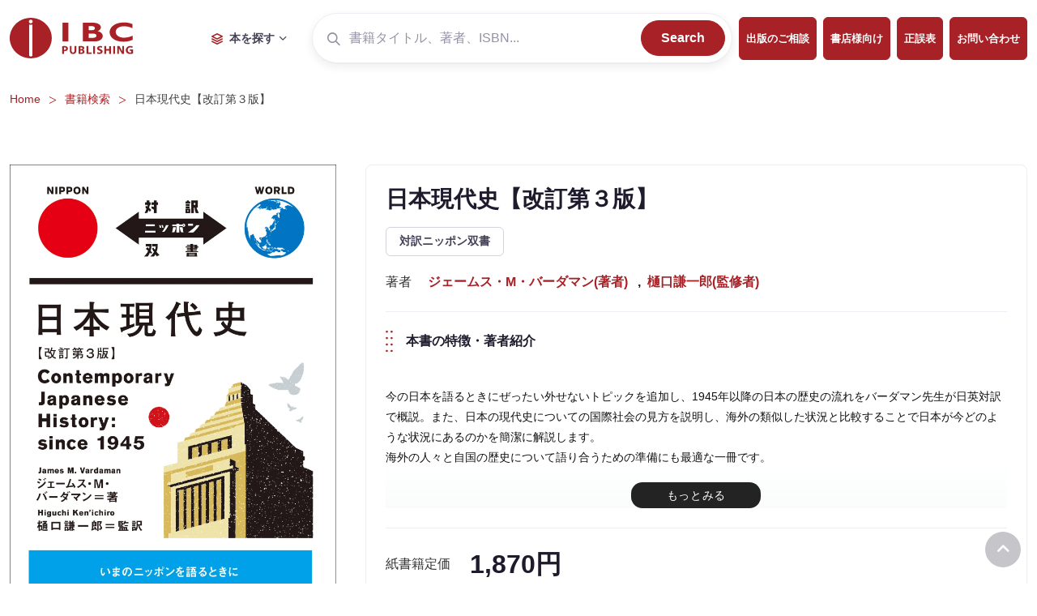

--- FILE ---
content_type: text/html; charset=UTF-8
request_url: https://ibcpub.co.jp/detail/9784794608048/
body_size: 18916
content:
<!DOCTYPE html>
<html lang="ja">

<head>
    <meta charset="UTF-8">
    
    <!-- SEO Meta Tags-->
    <meta name="description" content="英語上達のための多読、多聴、音読、TOEIC対策、日本の文化や習慣を英語で紹介する力を養う英語学習教材の出版社、IBCパブリッシング。海外留学、ホームステイ、海外出張、外国からのお客さまへのお土産に最適の写真集や日本文学の英訳書も。">
    <meta name="keywords" content="ibc,publishing,多読,多聴,音読,英語学習書,出版社">
    <!-- Viewport-->
    <meta name="viewport" content="width=device-width, initial-scale=1">
    <!-- Favicon and Touch Icons-->
    <link rel="apple-touch-icon" sizes="180x180" href="https://ibcpub.co.jp/ibc-admin/wp-content/themes/ibcpub_theme/assets/favicon/apple-touch-icon.png">
    <link rel="icon" type="image/png" sizes="32x32" href="https://ibcpub.co.jp/ibc-admin/wp-content/themes/ibcpub_theme/assets/favicon/favicon-32x32.png">
    <link rel="icon" type="image/png" sizes="16x16" href="https://ibcpub.co.jp/ibc-admin/wp-content/themes/ibcpub_theme/assets/favicon/favicon-16x16.png">
    <link rel="icon" type="image/png" sizes="48x48" href="https://ibcpub.co.jp/ibc-admin/wp-content/themes/ibcpub_theme/assets/favicon/favicon.ico">
    <link rel="manifest" href="https://ibcpub.co.jp/ibc-admin/wp-content/themes/ibcpub_theme/site.webmanifest">
    <link rel="mask-icon" color="#5bbad5" href="https://ibcpub.co.jp/ibc-admin/wp-content/themes/ibcpub_theme/assets/favicon/safari-pinned-tab.svg">
    <meta name="msapplication-TileColor" content="#766df4">
    <meta name="theme-color" content="#ffffff">
    <link rel="stylesheet" href="https://cdnjs.cloudflare.com/ajax/libs/font-awesome/6.5.1/css/all.min.css" integrity="sha512-DTOQO9RWCH3ppGqcWaEA1BIZOC6xxalwEsw9c2QQeAIftl+Vegovlnee1c9QX4TctnWMn13TZye+giMm8e2LwA==" crossorigin="anonymous" referrerpolicy="no-referrer" />
    <!-- Google Tag Manager (noscript) -->
    <noscript><iframe src="https://www.googletagmanager.com/ns.html?id=GTM-5JXZS8W" height="0" width="0" style="display:none;visibility:hidden"></iframe></noscript>
    <!-- End Google Tag Manager (noscript) -->
    <meta name='robots' content='index, follow, max-image-preview:large, max-snippet:-1, max-video-preview:-1' />
<style id="critical-css">/* クリティカルCSS */
:root {
	--bs-primary: #0d6efd;
	--bs-secondary: #6c757d;
	--bs-success: #198754;
	--bs-info: #0dcaf0;
	--bs-warning: #ffc107;
	--bs-danger: #dc3545;
	--bs-light: #f8f9fa;
	--bs-dark: #212529;
}

body {
	font-family: "Noto Sans", sans-serif;
	line-height: 1.5;
	color: var(--bs-dark);
	background-color: #fff;
}

.container {
	width: 100%;
	padding-right: var(--bs-gutter-x, 0.75rem);
	padding-left: var(--bs-gutter-x, 0.75rem);
	margin-right: auto;
	margin-left: auto;
}

/* ヘッダー部分のスタイル */
.header {
	position: relative;
	z-index: 1000;
}

/* メインビジュアル部分のスタイル */
.hero {
	position: relative;
	overflow: hidden;
}

/* レスポンシブ対応 */
@media (min-width: 576px) {
	.container {
		max-width: 540px;
	}
}

@media (min-width: 768px) {
	.container {
		max-width: 720px;
	}
}

@media (min-width: 992px) {
	.container {
		max-width: 960px;
	}
}

@media (min-width: 1200px) {
	.container {
		max-width: 1140px;
	}
}
</style>
	<!-- This site is optimized with the Yoast SEO plugin v26.8 - https://yoast.com/product/yoast-seo-wordpress/ -->
	<title>日本現代史【改訂第３版】 | IBCパブリッシング - 多読・多聴・音読・英語学習書の出版社</title>
	<meta name="description" content="今の日本を語るときにぜったい外せないトピックを追加し、1945年以降の日本の歴史の流れをバーダマン先生が日英対訳で概説。また、日本の現代史についての国際社会の見方を説明し、海外の類似した状況と比較することで日本が今どのような状況にあるのかを簡潔に解説します。 海外の人々と自国の歴史について語り合うための準備にも最適な一冊です。" />
	<link rel="canonical" href="https://ibcpub.co.jp/detail/9784794608048/" />
	<meta property="og:locale" content="ja_JP" />
	<meta property="og:type" content="article" />
	<meta property="og:title" content="日本現代史【改訂第３版】 | IBCパブリッシング - 多読・多聴・音読・英語学習書の出版社" />
	<meta property="og:description" content="今の日本を語るときにぜったい外せないトピックを追加し、1945年以降の日本の歴史の流れをバーダマン先生が日英対訳で概説。また、日本の現代史についての国際社会の見方を説明し、海外の類似した状況と比較することで日本が今どのような状況にあるのかを簡潔に解説します。 海外の人々と自国の歴史について語り合うための準備にも最適な一冊です。" />
	<meta property="og:url" content="https://ibcpub.co.jp/detail/9784794608048/" />
	<meta property="og:site_name" content="IBCパブリッシング" />
	<meta property="article:publisher" content="https://www.facebook.com/ibcpublishing" />
	<meta property="article:modified_time" content="2024-02-15T02:22:26+00:00" />
	<meta property="og:image" content="https://ibcpub.co.jp/ibc-admin/wp-content/uploads/2024/02/9784794608048-scaled.jpg" />
	<meta property="og:image:width" content="1200" />
	<meta property="og:image:height" content="630" />
	<meta property="og:image:type" content="image/png" />
	<meta name="twitter:card" content="summary_large_image" />
	<meta name="twitter:site" content="@ibcpubs" />
	<script type="application/ld+json" class="yoast-schema-graph">{"@context":"https://schema.org","@graph":[{"@type":"WebPage","@id":"https://ibcpub.co.jp/detail/9784794608048/","url":"https://ibcpub.co.jp/detail/9784794608048/","name":"日本現代史【改訂第３版】 | IBCパブリッシング - 多読・多聴・音読・英語学習書の出版社","isPartOf":{"@id":"https://ibcpub.co.jp/#website"},"datePublished":"2024-02-15T02:22:25+00:00","dateModified":"2024-02-15T02:22:26+00:00","description":"今の日本を語るときにぜったい外せないトピックを追加し、1945年以降の日本の歴史の流れをバーダマン先生が日英対訳で概説。また、日本の現代史についての国際社会の見方を説明し、海外の類似した状況と比較することで日本が今どのような状況にあるのかを簡潔に解説します。 海外の人々と自国の歴史について語り合うための準備にも最適な一冊です。","breadcrumb":{"@id":"https://ibcpub.co.jp/detail/9784794608048/#breadcrumb"},"inLanguage":"ja","potentialAction":[{"@type":"ReadAction","target":["https://ibcpub.co.jp/detail/9784794608048/"]}]},{"@type":"BreadcrumbList","@id":"https://ibcpub.co.jp/detail/9784794608048/#breadcrumb","itemListElement":[{"@type":"ListItem","position":1,"name":"ホーム","item":"https://ibcpub.co.jp/"},{"@type":"ListItem","position":2,"name":"日本現代史【改訂第３版】"}]},{"@type":"WebSite","@id":"https://ibcpub.co.jp/#website","url":"https://ibcpub.co.jp/","name":"IBCパブリッシング","description":"多読・多聴・音読・英語学習書の出版社","publisher":{"@id":"https://ibcpub.co.jp/#organization"},"potentialAction":[{"@type":"SearchAction","target":{"@type":"EntryPoint","urlTemplate":"https://ibcpub.co.jp/?s={search_term_string}"},"query-input":{"@type":"PropertyValueSpecification","valueRequired":true,"valueName":"search_term_string"}}],"inLanguage":"ja"},{"@type":"Organization","@id":"https://ibcpub.co.jp/#organization","name":"IBCパブリッシング株式会社","alternateName":"IBC Publishing, Inc.","url":"https://ibcpub.co.jp/","logo":{"@type":"ImageObject","inLanguage":"ja","@id":"https://ibcpub.co.jp/#/schema/logo/image/","url":"https://ibcpub.co.jp/ibc-admin/wp-content/uploads/2024/02/iPad-–-1.png","contentUrl":"https://ibcpub.co.jp/ibc-admin/wp-content/uploads/2024/02/iPad-–-1.png","width":768,"height":768,"caption":"IBCパブリッシング株式会社"},"image":{"@id":"https://ibcpub.co.jp/#/schema/logo/image/"},"sameAs":["https://www.facebook.com/ibcpublishing","https://x.com/ibcpubs","https://www.instagram.com/ibc_publishing/","https://www.youtube.com/user/ibcpublishing","https://ibcpub.co.jp/ladder/"]}]}</script>
	<!-- / Yoast SEO plugin. -->


<link rel='dns-prefetch' href='//fonts.googleapis.com' />
<link rel="alternate" title="oEmbed (JSON)" type="application/json+oembed" href="https://ibcpub.co.jp/wp-json/oembed/1.0/embed?url=https%3A%2F%2Fibcpub.co.jp%2Fdetail%2F9784794608048%2F" />
<link rel="alternate" title="oEmbed (XML)" type="text/xml+oembed" href="https://ibcpub.co.jp/wp-json/oembed/1.0/embed?url=https%3A%2F%2Fibcpub.co.jp%2Fdetail%2F9784794608048%2F&#038;format=xml" />
<style id='wp-img-auto-sizes-contain-inline-css' type='text/css'>
img:is([sizes=auto i],[sizes^="auto," i]){contain-intrinsic-size:3000px 1500px}
/*# sourceURL=wp-img-auto-sizes-contain-inline-css */
</style>
<style id='wp-emoji-styles-inline-css' type='text/css'>

	img.wp-smiley, img.emoji {
		display: inline !important;
		border: none !important;
		box-shadow: none !important;
		height: 1em !important;
		width: 1em !important;
		margin: 0 0.07em !important;
		vertical-align: -0.1em !important;
		background: none !important;
		padding: 0 !important;
	}
/*# sourceURL=wp-emoji-styles-inline-css */
</style>
<style id='classic-theme-styles-inline-css' type='text/css'>
/*! This file is auto-generated */
.wp-block-button__link{color:#fff;background-color:#32373c;border-radius:9999px;box-shadow:none;text-decoration:none;padding:calc(.667em + 2px) calc(1.333em + 2px);font-size:1.125em}.wp-block-file__button{background:#32373c;color:#fff;text-decoration:none}
/*# sourceURL=/wp-includes/css/classic-themes.min.css */
</style>
<link rel='stylesheet' id='simplebar-style-css' href='https://ibcpub.co.jp/ibc-admin/wp-content/themes/ibcpub_theme/assets/vendor/simplebar/dist/simplebar.min.css?ver=6.9' type='text/css' media='all' />
<link rel='stylesheet' id='tiny-slider-style-css' href='https://ibcpub.co.jp/ibc-admin/wp-content/themes/ibcpub_theme/assets/vendor/tiny-slider/dist/tiny-slider.css?ver=6.9' type='text/css' media='all' />
<link rel='stylesheet' id='lightgallery-style-css' href='https://ibcpub.co.jp/ibc-admin/wp-content/themes/ibcpub_theme/assets/vendor/lightgallery/css/lightgallery-bundle.min.css?ver=6.9' type='text/css' media='all' />
<link rel='stylesheet' id='theme-style-css' href='https://ibcpub.co.jp/ibc-admin/wp-content/themes/ibcpub_theme/assets/css/theme.min.css?ver=6.9' type='text/css' media='all' />
<link rel='stylesheet' id='style-css' href='https://ibcpub.co.jp/ibc-admin/wp-content/themes/ibcpub_theme/style.css?ver=6.9' type='text/css' media='all' />
<link rel='stylesheet' id='google-fonts-css' href='https://fonts.googleapis.com/css2?family=Noto+Sans:wght@400;700&#038;display=swap' type='text/css' media='all' />
<link rel="https://api.w.org/" href="https://ibcpub.co.jp/wp-json/" /><link rel="EditURI" type="application/rsd+xml" title="RSD" href="https://ibcpub.co.jp/ibc-admin/xmlrpc.php?rsd" />
<link rel='shortlink' href='https://ibcpub.co.jp/?p=28002' />
<script type="text/javascript">var ajaxurl = "https://ibcpub.co.jp/ibc-admin/wp-admin/admin-ajax.php";</script>
    <!-- 非同期でCSSを読み込む -->
    <link rel="preload" href="https://ibcpub.co.jp/ibc-admin/wp-content/themes/ibcpub_theme/style.css" as="style" onload="this.onload=null;this.rel='stylesheet'">
    <noscript>
        <link rel="stylesheet" href="https://ibcpub.co.jp/ibc-admin/wp-content/themes/ibcpub_theme/style.css">
    </noscript>

    <!-- フォントの最適化 -->
    <link rel="preconnect" href="https://fonts.googleapis.com">
    <link rel="preconnect" href="https://fonts.gstatic.com" crossorigin>

    <!-- アイコンフォントの最適化 -->
    <link rel="preload" href="https://cdnjs.cloudflare.com/ajax/libs/font-awesome/6.0.0/css/all.min.css" as="style" onload="this.onload=null;this.rel='stylesheet'">
    <noscript>
        <link rel="stylesheet" href="https://cdnjs.cloudflare.com/ajax/libs/font-awesome/6.0.0/css/all.min.css">
    </noscript>
</head>
<!-- Body-->

<body class="wp-singular books-template-default single single-books postid-28002 wp-theme-ibcpub_theme">
        <!-- Google Tag Manager (noscript) -->
    <noscript><iframe src="https://www.googletagmanager.com/ns.html?id=GTM-5JXZS8W" height="0" width="0" style="display:none;visibility:hidden"></iframe></noscript>
    <!-- End Google Tag Manager (noscript) -->
    <!-- Navbar-->
    <header class="navbar navbar-expand-lg navbar-light bg-light fixed-top" data-scroll-header>
        <div class="container">
            <a class="navbar-brand me-3 me-xl-4 col-lg-2" href="https://ibcpub.co.jp/">
                <img class="d-block" src="https://ibcpub.co.jp/ibc-admin/wp-content/themes/ibcpub_theme/assets/img/header/logo.svg" width="153" alt="IBC PUBLISHING">
            </a>

            <button class="navbar-toggler ms-2 order-2 order-md-3" type="button" data-bs-toggle="offcanvas" data-bs-target="#navbarNav" aria-controls="navbarNav" aria-expanded="false" aria-label="Toggle navigation">
                <span class="navbar-toggler-icon"></span>
            </button>

            <div class="navbar-nav navbar-nav-scroll d-none d-lg-inline-block order-lg-2" style="max-height: 35rem;">
                <!-- Dropdown -->
                <div class="nav-item dropdown py-2 me-lg-2">
                    <a class="nav-link dropdown-toggle align-items-sm-center py-1 pe-lg-4" href="#" data-bs-toggle="dropdown" role="button" aria-expanded="false"><i class="fi-layers me-2 text-ibc"></i>本を探す</a>
                    <ul class="dropdown-menu" style="width: 200px;">
                        <li class="nav-item dropdown">
                            <a href="#" class="nav-link dropdown-toggle text-dark" role="button" data-bs-toggle="dropdown" aria-expanded="false">シリーズからさがす</a>
                            <ul class="dropdown-menu">
                                <li><a class="dropdown-item" href="https://ibcpub.co.jp/series/ladder-series/">ラダーシリーズ</a></li>
                                <li><a class="dropdown-item" href="https://ibcpub.co.jp/series/step-ladder-series/">ステップラダー・シリーズ</a></li>
                                <li><a class="dropdown-item" href="https://ibcpub.co.jp/series/taiyaku_library/">IBC対訳ライブラリー</a></li>
                                <li><a class="dropdown-item" href="https://ibcpub.co.jp/series/audiobooks/">IBCオーディオブックス</a></li>
                                <li><a class="dropdown-item" href="https://ibcpub.co.jp/series/yousho_library/">IBC洋書ライブラリー</a></li>
                                <li><a class="dropdown-item" href="https://ibcpub.co.jp/series/navi/">ナビつき洋書シリーズ</a></li>
                                <li><a class="dropdown-item" href="https://ibcpub.co.jp/series/taiyaku/">対訳ニッポン双書</a></li>
                                <li><a class="dropdown-item" href="https://ibcpub.co.jp/series/kaidoku/">英文快読</a></li>
                                <li><a class="dropdown-item" href="https://ibcpub.co.jp/series/taiyaku_qanda/">対訳Q＆A</a></li>
                                <li><a class="dropdown-item" href="https://ibcpub.co.jp/series/manga_ijinden/">対訳マンガ偉人伝</a></li>
                                <li><a class="dropdown-item" href="https://ibcpub.co.jp/series/learning/">絵で見る英語・外国語シリーズ</a></li>
                                <li><a class="dropdown-item" href="https://ibcpub.co.jp/series/ondoku/">超音読レッスン</a></li>
                                <li><a class="dropdown-item" href="https://ibcpub.co.jp/series/kigatsukeba/">気がつけばバイリンガル</a></li>
                                <li><a class="dropdown-item" href="https://ibcpub.co.jp/series/read-real-nihongo/">Read Real NIHONGO</a></li>
                                <li><a class="dropdown-item" href="https://ibcpub.co.jp/series/furigana_japan/">Furigana JAPAN</a></li>
                                <li class="dropdown-divider"></li>
                                <li><a class="dropdown-item fw-bold" href="https://ibcpub.co.jp/search/"><i class="fi-search me-3"></i>シリーズ検索はこちら</a></li>
                            </ul>
                        </li>
                        <li class="nav-item dropdown">
                            <a href="#" class="nav-link dropdown-toggle text-dark" role="button" data-bs-toggle="dropdown" aria-expanded="false">ジャンルからさがす</a>
                            <ul class="dropdown-menu">
                                <div class="d-flex">
                                    <div class="col-6">
                                        <li><a class="dropdown-item" href="https://ibcpub.co.jp/genre/eigogakushu/">英語学習書</a></li>
                                        <li><a class="dropdown-item" href="https://ibcpub.co.jp/genre/eigo-techo/">英語手帳</a></li>
                                        <li><a class="dropdown-item" href="https://ibcpub.co.jp/genre/toeic/">TOEIC・TOEFL・英語の試験</a></li>
                                        <li><a class="dropdown-item" href="https://ibcpub.co.jp/genre/ryugaku/">海外留学・海外生活</a></li>
                                        <li><a class="dropdown-item" href="https://ibcpub.co.jp/genre/korean/">韓国語</a></li>
                                        <li><a class="dropdown-item" href="https://ibcpub.co.jp/genre/chinese/">中国語</a></li>
                                        <li><a class="dropdown-item" href="https://ibcpub.co.jp/genre/francais_facile/">フランス語</a></li>
                                        <li><a class="dropdown-item" href="https://ibcpub.co.jp/genre/german/">ドイツ語</a></li>
                                        <li><a class="dropdown-item" href="https://ibcpub.co.jp/genre/spanish/">スペイン語</a></li>
                                    </div>

                                    <div class="col-6">
                                        <li><a class="dropdown-item" href="https://ibcpub.co.jp/genre/italian/">イタリア語</a></li>
                                        <li><a class="dropdown-item" href="https://ibcpub.co.jp/genre/russian/">ロシア語</a></li>
                                        <li><a class="dropdown-item" href="https://ibcpub.co.jp/genre/other_languages/">諸外国語</a></li>
                                        <li><a class="dropdown-item" href="https://ibcpub.co.jp/genre/photography/">日本写真集・ガイドブック</a></li>
                                        <li><a class="dropdown-item" href="https://ibcpub.co.jp/genre/introducing_japan/">日本紹介</a></li>
                                        <li><a class="dropdown-item" href="https://ibcpub.co.jp/genre/dictionary/">辞書</a></li>
                                        <li><a class="dropdown-item" href="https://ibcpub.co.jp/genre/japanese_language/">日本語学習書</a></li>
                                        <li><a class="dropdown-item" href="https://ibcpub.co.jp/genre/japanese_literature/">日本文学の英語版・英文著作</a></li>
                                        <li><a class="dropdown-item" href="https://ibcpub.co.jp/genre/general_books/">一般書</a></li>
                                    </div>
                                </div>
                                <li class="dropdown-divider"></li>
                                <li><a class="dropdown-item fw-bold" href="https://ibcpub.co.jp/search/"><i class="fi-search me-3"></i>ジャンル検索はこちら</a></li>
                            </ul>
                        </li>
                        <li class="dropdown-divider"></li>
                        <li><a class="dropdown-item fw-bold" href="https://ibcpub.co.jp/search/"><i class="fi-search me-3"></i>書籍検索はこちら</a></li>
                    </ul>
                </div>
            </div>

            <!-- search -->
            <form class="form-group d-flex position-relative ms-auto order-3 order-md-2 w-100 w-md-50 mt-3 mt-md-0 p-2 rounded-pill" action="https://ibcpub.co.jp/search/" method="GET" name="headerForm" id="header-form">
                <div class="input-group">
                    <span class="input-group-text text-muted"><i class="fi-search"></i></span>
                    <input class="form-control" type="text" placeholder="書籍タイトル、著者、ISBN..." name="books-keywords" value="" />
                </div>
                <button class="btn btn-primary rounded-pill d-lg-inline-block d-none" type="submit">Search</button>
                <button class="btn btn-icon btn-primary rounded-circle flex-shrink-0 d-lg-none d-inline-flex" type="submit"><i class="fi-search mt-n2"></i></button>
            </form>

            <a class="d-none d-lg-inline-block btn btn-primary btn-sm ms-2 order-4 p-3 px-2" style="font-size: .8rem;" href="https://ibcpub.co.jp/kikaku/">出版のご相談</a>
            <a class="d-none d-lg-inline-block btn btn-primary btn-sm ms-2 order-4 p-3 px-2" style="font-size: .8rem;" href="https://ibcpub.co.jp/download/">書店様向け</a>
            <a class="d-none d-lg-inline-block btn btn-primary btn-sm ms-2 order-4 p-3 px-2" style="font-size: .8rem;" href="https://ibcpub.co.jp/errata/">正誤表</a>
            <a class="d-none d-lg-inline-block btn btn-primary btn-sm ms-2 order-4 p-3 px-2" style="font-size: .8rem;" href="https://ibcpub.co.jp/contact/">お問い合わせ</a>

            <!-- SP MENU -->
            <div class="offcanvas offcanvas-start order-lg-2 d-lg-none " id="navbarNav">
                <div class="offcanvas-header shadow-sm">
                    <a class="d-inline-block" href=""><img class="d-block" src="https://ibcpub.co.jp/ibc-admin/wp-content/themes/ibcpub_theme/assets/img/header/logo.svg" width="153" alt="IBC PUBLISHING"></a>
                    <button type="button" class="btn-close" data-bs-dismiss="offcanvas"></button>
                </div>
                <div class="offcanvas-body">
                    <ul class="navbar-nav mt-0">
                        <li class="nav-item active"><a href="https://ibcpub.co.jp/" class="nav-link">トップページ</a></li>
                        <li class="nav-item dropdown">
                            <a href="#" class="nav-link dropdown-toggle" role="button" data-bs-toggle="dropdown" aria-expanded="false">カテゴリーから探す</a>
                            <ul class="dropdown-menu">
                                <li><a href="https://ibcpub.co.jp/series/ladder-series/" class="dropdown-item">ラダーシリーズ</a></li>
                                <li><a href="https://ibcpub.co.jp/series/step-ladder-series/" class="dropdown-item">ステップラダー・シリーズ</a></li>
                                <li><a class="dropdown-item" href="https://ibcpub.co.jp/series/taiyaku_library/">IBC対訳ライブラリー</a></li>
                                <li><a class="dropdown-item" href="https://ibcpub.co.jp/series/audiobooks/">IBCオーディオブックス</a></li>
                                <li><a class="dropdown-item" href="https://ibcpub.co.jp/series/yousho_library/">IBC洋書ライブラリー</a></li>
                                <li><a class="dropdown-item" href="https://ibcpub.co.jp/series/navi/">ナビつき洋書シリーズ</a></li>
                                <li><a class="dropdown-item" href="https://ibcpub.co.jp/series/taiyaku/">対訳ニッポン双書</a></li>
                                <li><a class="dropdown-item" href="https://ibcpub.co.jp/series/kaidoku/">英文快読</a></li>
                                <li><a class="dropdown-item" href="https://ibcpub.co.jp/series/taiyaku_qanda/">対訳Q＆A</a></li>
                                <li><a class="dropdown-item" href="https://ibcpub.co.jp/series/manga_ijinden/">対訳マンガ偉人伝</a></li>
                                <li><a href="https://ibcpub.co.jp/series/learning/" class="dropdown-item">絵で見る英語・外国語シリーズ</a></li>
                                <li><a href="https://ibcpub.co.jp/series/ondoku/" class="dropdown-item">超音読レッスン</a></li>
                                <li><a href="https://ibcpub.co.jp/series/kigatsukeba/" class="dropdown-item">気がつけばバイリンガル</a></li>
                                <li><a href="https://ibcpub.co.jp/genre/eigogakushu/" class="dropdown-item">英語学習書</a></li>
                                <li><a href="https://ibcpub.co.jp/genre/korean/" class="dropdown-item">韓国語</a></li>
                                <li><a href="https://ibcpub.co.jp/genre/chinese/" class="dropdown-item">中国語</a></li>
                                <li><a href="https://ibcpub.co.jp/genre/francais_facile/" class="dropdown-item">フランス語</a></li>
                                <li><a href="https://ibcpub.co.jp/genre/german/" class="dropdown-item">ドイツ語</a></li>
                                <li><a href="https://ibcpub.co.jp/genre/spanish/" class="dropdown-item">スペイン語</a></li>
                                <li><a href="https://ibcpub.co.jp/genre/italian/" class="dropdown-item">イタリア語</a></li>
                                <li><a href="https://ibcpub.co.jp/genre/russian/" class="dropdown-item">ロシア語</a></li>
                                <li><a href="https://ibcpub.co.jp/genre/other_languages/" class="dropdown-item">諸外国語</a></li>
                                <li><a href="https://ibcpub.co.jp/genre/photography/" class="dropdown-item">日本写真集・ガイドブック</a></li>
                                <li><a href="https://ibcpub.co.jp/genre/introducing_japan/" class="dropdown-item">日本紹介</a></li>
                                <li><a href="https://ibcpub.co.jp/genre/dictionary/" class="dropdown-item">辞書</a></li>
                                <li><a href="https://ibcpub.co.jp/genre/japanese_language/" class="dropdown-item">日本語学習書</a></li>
                                <li><a href="https://ibcpub.co.jp/genre/japanese_literature/" class="dropdown-item">日本文学の英語版・英文著作</a></li>
                                <li><a href="https://ibcpub.co.jp/genre/general_books/" class="dropdown-item">一般書</a></li>
                            </ul>
                        </li>
                        <li class="nav-item"><a href="https://ibcpub.co.jp/search/" class="nav-link">書籍詳細検索</a></li>
                        <li class="nav-item"><a href="https://ibcpub.co.jp/download/" class="nav-link">書店様用 注文書ダウンロード</a></li>
                        <li class="nav-item"><a href="https://ibcpub.co.jp/kikaku/" class="nav-link">書籍企画募集</a></li>
                        <li class="nav-item"><a href="https://ibcpub.co.jp/errata/" class="nav-link">正誤表</a></li>
                        <li class="nav-item"><a href="https://ibcpub.co.jp/aboutus/" class="nav-link">企業情報</a></li>
                        <li class="nav-item"><a href="https://ibcpub.co.jp/contents/" class="nav-link">関連コンテンツ紹介</a></li>
                        <li class="nav-item"><a href="https://ibcpub.co.jp/contact/" class="nav-link">お問い合わせ</a></li>
                    </ul>
                    <h3 class="h6 card-title pt-3 mb-2">Follow Us</h3>
                    <div class="text-md-center text-lg-start">
                        <a class="btn btn-sns border rounded me-2 fs-1" href="https://www.youtube.com/user/ibcpublishing" target="_blank"><i class="fi-youtube"></i></a>
                        <a class="btn btn-sns border rounded me-2 fs-1" href="https://x.com/ibcpubs" target="_blank"><i class="fa-brands fa-x-twitter"></i></a>
                        <a class="btn btn-sns border rounded me-2 fs-1" href="https://www.instagram.com/ibc_publishing/" target="_blank"><i class="fi-instagram"></i></a>
                    </div>
                </div>
            </div>
        </div>
    </header>

<main class="page-wrapper pt-5 mt-5">
                        <!-- Page content-->
            <!-- Breadcrumb-->
                        <div class="d-none d-md-block container">
                <nav class="mb-3 pt-3" aria-label="breadcrumb">
                    <ol class="breadcrumb mb-0">
                        <li class="breadcrumb-item"><a class="text-ibc" href="https://ibcpub.co.jp/">Home</a></li>
                        <li class="breadcrumb-item"><a class="text-ibc" href="https://ibcpub.co.jp/search/">書籍検索</a></li>
                        <li class="breadcrumb-item active" aria-current="page">日本現代史【改訂第３版】</li>
                    </ol>
                </nav>
            </div>
            <!-- Info -->
            <section class="pt-5" id="detail-info">
                <div class="container pt-5 pt-md-0">
                    <div class="row">
                        <div class="col-12 col-md-4">
                            <div class="sticky-md-top side-sticky">
                                                                <img class="d-block mx-auto w-50 w-md-100" src="https://ibcpub.co.jp/ibc-admin/wp-content/uploads/2024/02/9784794608048-scaled.jpg" alt="日本現代史【改訂第３版】">
                                <div class="gallery" data-thumbnails="true">
                                    <p class="w-75 w-md-100 mx-auto mt-3 text-center">
                                        <a class="text-ibc fw-bold nav-link gallery-item gallery-sample" href="https://ibcpub.co.jp/ibc-admin/wp-content/uploads/2024/02/9784794608048-scaled.jpg">中身サンプルをみる<i class="fi-layers ms-3"></i><img class="d-none" src="https://ibcpub.co.jp/ibc-admin/wp-content/uploads/2024/02/9784794608048-scaled.jpg" alt=""></a>
                                    </p>
                                                                                                                                                            <a href="https://ibcpub.co.jp/ibc-admin/wp-content/uploads/2024/02/9784794608048_page-0001.jpg" class="gallery-item d-none">
                                                <img src="https://ibcpub.co.jp/ibc-admin/wp-content/uploads/2024/02/9784794608048_page-0001.jpg" alt="日本現代史【改訂第３版】の中身サンプル">
                                            </a>
                                                                                                                                                                <a href="https://ibcpub.co.jp/ibc-admin/wp-content/uploads/2024/02/9784794608048_page-0002.jpg" class="gallery-item d-none">
                                                <img src="https://ibcpub.co.jp/ibc-admin/wp-content/uploads/2024/02/9784794608048_page-0002.jpg" alt="日本現代史【改訂第３版】の中身サンプル">
                                            </a>
                                                                                                                                                                <a href="https://ibcpub.co.jp/ibc-admin/wp-content/uploads/2024/02/9784794608048_page-0003.jpg" class="gallery-item d-none">
                                                <img src="https://ibcpub.co.jp/ibc-admin/wp-content/uploads/2024/02/9784794608048_page-0003.jpg" alt="日本現代史【改訂第３版】の中身サンプル">
                                            </a>
                                                                                                                                                                <a href="https://ibcpub.co.jp/ibc-admin/wp-content/uploads/2024/02/9784794608048_page-0004.jpg" class="gallery-item d-none">
                                                <img src="https://ibcpub.co.jp/ibc-admin/wp-content/uploads/2024/02/9784794608048_page-0004.jpg" alt="日本現代史【改訂第３版】の中身サンプル">
                                            </a>
                                                                                                                                                                <a href="https://ibcpub.co.jp/ibc-admin/wp-content/uploads/2024/02/9784794608048_page-0005.jpg" class="gallery-item d-none">
                                                <img src="https://ibcpub.co.jp/ibc-admin/wp-content/uploads/2024/02/9784794608048_page-0005.jpg" alt="日本現代史【改訂第３版】の中身サンプル">
                                            </a>
                                                                                                                                                                <a href="https://ibcpub.co.jp/ibc-admin/wp-content/uploads/2024/02/9784794608048_page-0006.jpg" class="gallery-item d-none">
                                                <img src="https://ibcpub.co.jp/ibc-admin/wp-content/uploads/2024/02/9784794608048_page-0006.jpg" alt="日本現代史【改訂第３版】の中身サンプル">
                                            </a>
                                                                                                                                                                <a href="https://ibcpub.co.jp/ibc-admin/wp-content/uploads/2024/02/9784794608048_page-0007.jpg" class="gallery-item d-none">
                                                <img src="https://ibcpub.co.jp/ibc-admin/wp-content/uploads/2024/02/9784794608048_page-0007.jpg" alt="日本現代史【改訂第３版】の中身サンプル">
                                            </a>
                                                                                                                                                                <a href="https://ibcpub.co.jp/ibc-admin/wp-content/uploads/2024/02/9784794608048_page-0008.jpg" class="gallery-item d-none">
                                                <img src="https://ibcpub.co.jp/ibc-admin/wp-content/uploads/2024/02/9784794608048_page-0008.jpg" alt="日本現代史【改訂第３版】の中身サンプル">
                                            </a>
                                                                                                                                                                <a href="https://ibcpub.co.jp/ibc-admin/wp-content/uploads/2024/02/9784794608048_page-0009.jpg" class="gallery-item d-none">
                                                <img src="https://ibcpub.co.jp/ibc-admin/wp-content/uploads/2024/02/9784794608048_page-0009.jpg" alt="日本現代史【改訂第３版】の中身サンプル">
                                            </a>
                                                                                                                                                                <a href="https://ibcpub.co.jp/ibc-admin/wp-content/uploads/2024/02/9784794608048_page-0010.jpg" class="gallery-item d-none">
                                                <img src="https://ibcpub.co.jp/ibc-admin/wp-content/uploads/2024/02/9784794608048_page-0010.jpg" alt="日本現代史【改訂第３版】の中身サンプル">
                                            </a>
                                                                                                                                                                <a href="https://ibcpub.co.jp/ibc-admin/wp-content/uploads/2024/02/9784794608048_page-0011.jpg" class="gallery-item d-none">
                                                <img src="https://ibcpub.co.jp/ibc-admin/wp-content/uploads/2024/02/9784794608048_page-0011.jpg" alt="日本現代史【改訂第３版】の中身サンプル">
                                            </a>
                                                                                                                                                                <a href="https://ibcpub.co.jp/ibc-admin/wp-content/uploads/2024/02/9784794608048_page-0012.jpg" class="gallery-item d-none">
                                                <img src="https://ibcpub.co.jp/ibc-admin/wp-content/uploads/2024/02/9784794608048_page-0012.jpg" alt="日本現代史【改訂第３版】の中身サンプル">
                                            </a>
                                                                                                            </div>
                            </div>
                        </div>

                        <div class="col-12 col-md-8 position-relative ps-4">
                            <div class="border-md rounded shadow-md-sm p-md-4">
                                <h1 class="h3 h2-md">日本現代史【改訂第３版】</h1>
                                <div class="d-flex flex-wrap my-3">
                                                                                                                                                            <a href="https://ibcpub.co.jp/series/taiyaku" class="btn btn-outline-secondary btn-sm me-2 mb-1">対訳ニッポン双書</a>
                                                                                                                                                                                                                                                            </div>
                                                                                                    <p>著者<span class="text-dark ps-3 fw-bold">
                                                                                                                                            <a href="javascript:void(0)" class="author-btn" data-str="ジェームス・M・バーダマン(著者)">ジェームス・M・バーダマン(著者)</a>
                                                &nbsp                                                                                            ,&nbsp;                                                <a href="javascript:void(0)" class="author-btn" data-str="樋口謙一郎(監修者)">樋口謙一郎(監修者)</a>
                                                &nbsp                                                                                    </span></p>
                                                                <div class="border-top my-4"></div>
                                <div class="col-12">
                                    <p class="text-dark fw-bold subttl-dot">本書の特徴・著者紹介</p>
                                </div>
                                <div class="d-flex mb-4 my-3">
                                                                                                                                            </div>

                                <div class="cp_box">
                                    <input id="cp01" type="checkbox">
                                    <label for="cp01"></label>
                                    <div class="cp_container detail-desc">
                                        <p>今の日本を語るときにぜったい外せないトピックを追加し、1945年以降の日本の歴史の流れをバーダマン先生が日英対訳で概説。また、日本の現代史についての国際社会の見方を説明し、海外の類似した状況と比較することで日本が今どのような状況にあるのかを簡潔に解説します。<br />
海外の人々と自国の歴史について語り合うための準備にも最適な一冊です。</p>
                                    </div>
                                </div>

                                <div class="border-top my-4"></div>
                                                                <p class="d-flex align-items-center my-3">紙書籍定価<span class="ps-4 fs-2 fw-bold text-dark">1,870円</span></p>
                                <div class="border-top my-4"></div>
                                <div class="d-md-flex align-items-center text-center">
                                    <p class="fw-bold text-dark mb-2 mb-md-0 me-md-2 text-md-start"><i class="fi-share align-middle fs-base me-2"></i>この書籍をシェアする</p>
                                    <a href="http://www.facebook.com/share.php?u=https://ibcpub.co.jp/detail/9784794608048/" target="_blank" class="me-2 me-md-1"><img class="shadow-sm rounded-circle" src="https://ibcpub.co.jp/ibc-admin/wp-content/themes/ibcpub_theme/assets/img/detail/icon_facebook.webp" width="53" alt="Facebook でシェア"></a>
                                    <a href='https://twitter.com/share?url=https://ibcpub.co.jp/detail/9784794608048/&text=今の日本を語るときにぜったい外せないトピックを追加し、1945年以降の日本の歴史の流れをバーダマン先生が日英対訳で概説。また、日本の現代史についての国際社会の見方を説明し、海外の類似した状況と比較するこ…' target="_blank" class="me-2 me-md-1"><img class="shadow-sm rounded-circle" src="https://ibcpub.co.jp/ibc-admin/wp-content/themes/ibcpub_theme/assets/img/detail/icon_twitter.webp" width="53" alt="Twitter でシェア"></a>
                                                                                                        </div>
                            </div>
                            <div class="border-md rounded shadow-md-sm pt-4 p-md-4 mt-3">
                                                                                                    <div class="row">
                                        <div class="col-12">
                                            <p class="text-dark fw-bold subttl-dot">書籍の購入</p>
                                        </div>
                                                                                    <div class="col-12 col-md-4 h-100">
                                                <a class="col-12 btn-book mb-3 mb-md-1" href="https://www.amazon.co.jp/dp/4794608047/" target="_blank" rel="noopener" role="button"><img class="d-block mx-auto" src="https://ibcpub.co.jp/ibc-admin/wp-content/themes/ibcpub_theme/assets/img/detail/amazon.webp" alt="amazonで購入"></a>
                                            </div>
                                                                                    <div class="col-12 col-md-4 h-100">
                                                <a class="col-12 btn-book mb-3 mb-md-1" href="https://books.rakuten.co.jp/rb/17766179/" target="_blank" rel="noopener" role="button"><img class="d-block mx-auto" src="https://ibcpub.co.jp/ibc-admin/wp-content/themes/ibcpub_theme/assets/img/detail/rakuten.webp" alt="rakutenで購入"></a>
                                            </div>
                                                                                    <div class="col-12 col-md-4 h-100">
                                                <a class="col-12 btn-book mb-3 mb-md-1" href="https://7net.omni7.jp/detail/1107479076" target="_blank" rel="noopener" role="button"><img class="d-block mx-auto" src="https://ibcpub.co.jp/ibc-admin/wp-content/themes/ibcpub_theme/assets/img/detail/seven.webp" alt="sevenで購入"></a>
                                            </div>
                                                                            </div>
                                                                                                                                                                                                <!-- IBC SQUARE -->
                                                                <script>
                                    /*
                                                */
                                </script>
                            </div>
                            <div class="border-md rounded shadow-md-sm pt-4 p-md-4 mt-3">
                                <p class="text-dark fw-bold subttl-dot">書籍データ</p>
                                <div class="table-responsive">
                                    <table class="table mb-0">
                                        <tbody>
                                                                                            <tr>
                                                    <th class="p-4" scope="row">タイトル</th>
                                                    <td class="p-4">日本現代史【改訂第３版】</td>
                                                </tr>
                                                                                                                                        <tr>
                                                    <th class="p-4" scope="row">著者</th>
                                                    <td class="p-4">
                                                        <!--
                                                        <br />
<b>Warning</b>:  foreach() argument must be of type array|object, null given in <b>/home/ibcpub/ibcpub.co.jp/public_html/ibc-admin/wp-content/themes/ibcpub_theme/single-books.php</b> on line <b>235</b><br />
                            -->

                                                                                                                                                                                                                                                                                                            <a href="javascript:void(0)" class="author-btn" data-str="ジェームス・M・バーダマン(著者)">ジェームス・M・バーダマン(著者)</a>
                                                                &nbsp                                                                                                                            ,&nbsp;                                                                <a href="javascript:void(0)" class="author-btn" data-str="樋口謙一郎(監修者)">樋口謙一郎(監修者)</a>
                                                                &nbsp                                                                                                                                                                        </td>
                                                </tr>
                                                                                                                                        <tr>
                                                    <th class="p-4" scope="row">ISBN</th>
                                                    <td class="p-4">9784794608048</td>
                                                </tr>
                                                                                                                                        <tr>
                                                    <th class="p-4" scope="row" nowrap>紙書籍定価</th>
                                                    <td class="p-4">1870円</td>
                                                </tr>
                                                                                                                                        <tr>
                                                    <th class="p-4" scope="row">出版社</th>
                                                    <td class="p-4">IBCパブリッシング</td>
                                                </tr>
                                                                                                                                        <tr>
                                                    <th class="p-4" scope="row">初版刊行</th>
                                                    <td class="p-4">2024年2月</td>
                                                </tr>
                                                                                                                                        <tr>
                                                    <th class="p-4" scope="row">ページ数</th>
                                                    <td class="p-4">286頁</td>
                                                </tr>
                                                                                                                                        <tr>
                                                    <th class="p-4" scope="row">判型</th>
                                                    <td class="p-4">新書版</td>
                                                </tr>
                                                                                                                                                                                                                                <tr>
                                                    <th class="p-4" scope="row">シリーズ</th>
                                                    <td class="p-4">
                                                                                                                    <a href="https://ibcpub.co.jp/series/taiyaku" class="btn btn-outline-secondary btn-sm me-2 mb-1">対訳ニッポン双書</a>
                                                        
                                                                                                            </td>
                                                </tr>
                                                                                                                                </tbody>
                                    </table>
                                </div>
                            </div>
                            <div class="border-md rounded shadow-md-sm pt-4 p-md-4 mt-3">
                                <p class="text-dark fw-bold subttl-dot">同じ著者の書籍</p>
                                <div>
                                    <div class="scroll-container">
                                        <div class="scroll-wrapper">
                                                                                                                                                                                                                                                <div class="scroll-item">
                                                        <a href="https://ibcpub.co.jp/detail/9784794608765/">
                                                            <div class="card card-hover h-100">
                                                                <div class="card-body">
                                                                                                                                        <div class="fixheight"><img src="https://ibcpub.co.jp/ibc-admin/wp-content/uploads/2025/05/9784794608765-300x426.jpg" alt="外国人と話す前に読みたい 英語とマナーを学ぶ実践ガイド"></div>
                                                                    <p class="h6 my-2">
                                                                        外国人と話す前に読みたい 英語…                                                                    </p>
                                                                    <p class="text-center text-ibc fs-sm">
                                                                        英語学習書,海外留学・海外生活                                                                    </p>
                                                                    <div class="d-flex justify-content-center">
                                                                                                                                                                                                                                                                                            </div>
                                                                </div>
                                                            </div>
                                                        </a>
                                                    </div>
                                                                                                                                                        <div class="scroll-item">
                                                        <a href="https://ibcpub.co.jp/detail/9784794608710/">
                                                            <div class="card card-hover h-100">
                                                                <div class="card-body">
                                                                                                                                        <div class="fixheight"><img src="https://ibcpub.co.jp/ibc-admin/wp-content/uploads/2025/04/9784794608710-300x500.jpg" alt="戦国武将"></div>
                                                                    <p class="h6 my-2">
                                                                        戦国武将                                                                    </p>
                                                                    <p class="text-center text-ibc fs-sm">
                                                                        対訳ニッポン双書                                                                    </p>
                                                                    <div class="d-flex justify-content-center">
                                                                                                                                                                                                                                                                                            </div>
                                                                </div>
                                                            </div>
                                                        </a>
                                                    </div>
                                                                                                                                                        <div class="scroll-item">
                                                        <a href="https://ibcpub.co.jp/detail/9784794608048/">
                                                            <div class="card card-hover h-100">
                                                                <div class="card-body">
                                                                                                                                        <div class="fixheight"><img src="https://ibcpub.co.jp/ibc-admin/wp-content/uploads/2024/02/9784794608048-300x504.jpg" alt="日本現代史【改訂第３版】"></div>
                                                                    <p class="h6 my-2">
                                                                        日本現代史【改訂第３版】                                                                    </p>
                                                                    <p class="text-center text-ibc fs-sm">
                                                                        対訳ニッポン双書                                                                    </p>
                                                                    <div class="d-flex justify-content-center">
                                                                                                                                                                                                                                                                                            </div>
                                                                </div>
                                                            </div>
                                                        </a>
                                                    </div>
                                                                                                                                                        <div class="scroll-item">
                                                        <a href="https://ibcpub.co.jp/detail/9784794607997/">
                                                            <div class="card card-hover h-100">
                                                                <div class="card-body">
                                                                                                                                        <div class="fixheight"><img src="https://ibcpub.co.jp/ibc-admin/wp-content/uploads/2024/01/9784794607997-300x423.jpg" alt="日本の論点（Read Real NIHONGO）"></div>
                                                                    <p class="h6 my-2">
                                                                        日本の論点（Read Real…                                                                    </p>
                                                                    <p class="text-center text-ibc fs-sm">
                                                                        Read Real NIHONGO,日本語学習書                                                                    </p>
                                                                    <div class="d-flex justify-content-center">
                                                                                                                                                    <span class="me-2"><img src="https://ibcpub.co.jp/ibc-admin/wp-content/themes/ibcpub_theme/assets/img/common/item_icon01.svg" width="26" alt=""></span>
                                                                                                                                                                                                                                                                                            </div>
                                                                </div>
                                                            </div>
                                                        </a>
                                                    </div>
                                                                                                                                                        <div class="scroll-item">
                                                        <a href="https://ibcpub.co.jp/detail/9784794607249/">
                                                            <div class="card card-hover h-100">
                                                                <div class="card-body">
                                                                                                                                        <div class="fixheight"><img src="https://ibcpub.co.jp/ibc-admin/wp-content/uploads/2022/08/9784794607249-300x442.jpg" alt="対訳 英語で説明する仏教Q&amp;A"></div>
                                                                    <p class="h6 my-2">
                                                                        対訳 英語で説明する仏教Q&amp;A                                                                    </p>
                                                                    <p class="text-center text-ibc fs-sm">
                                                                        英語学習書,日本紹介                                                                    </p>
                                                                    <div class="d-flex justify-content-center">
                                                                                                                                                                                                                                                                                            </div>
                                                                </div>
                                                            </div>
                                                        </a>
                                                    </div>
                                                                                                                                                        <div class="scroll-item">
                                                        <a href="https://ibcpub.co.jp/detail/9784794607089/">
                                                            <div class="card card-hover h-100">
                                                                <div class="card-body">
                                                                                                                                        <div class="fixheight"><img src="https://ibcpub.co.jp/ibc-admin/wp-content/uploads/2022/05/9784794607089-300x424.jpg" alt="アメリカ人が毎日使うフレーズ 中学時代に習った単語で会話に花が咲く"></div>
                                                                    <p class="h6 my-2">
                                                                        アメリカ人が毎日使うフレーズ …                                                                    </p>
                                                                    <p class="text-center text-ibc fs-sm">
                                                                        英語学習書                                                                    </p>
                                                                    <div class="d-flex justify-content-center">
                                                                                                                                                    <span class="me-2"><img src="https://ibcpub.co.jp/ibc-admin/wp-content/themes/ibcpub_theme/assets/img/common/item_icon01.svg" width="26" alt=""></span>
                                                                                                                                                                                                                                                                                            </div>
                                                                </div>
                                                            </div>
                                                        </a>
                                                    </div>
                                                                                                                                                        <div class="scroll-item">
                                                        <a href="https://ibcpub.co.jp/detail/9784794600769/">
                                                            <div class="card card-hover h-100">
                                                                <div class="card-body">
                                                                                                                                        <div class="fixheight"><img src="https://ibcpub.co.jp/ibc-admin/wp-content/uploads/2022/04/front_cover_oeMtOIlA-300x499.jpg" alt="外国人によく聞かれる日本の宗教"></div>
                                                                    <p class="h6 my-2">
                                                                        外国人によく聞かれる日本の宗教                                                                    </p>
                                                                    <p class="text-center text-ibc fs-sm">
                                                                        対訳ニッポン双書                                                                    </p>
                                                                    <div class="d-flex justify-content-center">
                                                                                                                                                                                                                                                                                                    <span class="me-2"><img src="https://ibcpub.co.jp/ibc-admin/wp-content/themes/ibcpub_theme/assets/img/common/item_icon03.svg" width="26" alt=""></span>
                                                                                                                                            </div>
                                                                </div>
                                                            </div>
                                                        </a>
                                                    </div>
                                                                                                                                                        <div class="scroll-item">
                                                        <a href="https://ibcpub.co.jp/detail/9784794602343/">
                                                            <div class="card card-hover h-100">
                                                                <div class="card-body">
                                                                                                                                        <div class="fixheight"><img src="https://ibcpub.co.jp/ibc-admin/wp-content/uploads/2022/04/front_cover_yFbzcCh1-300x495.jpg" alt="英語のワナにはまるな!: これが正しい選択だ!!"></div>
                                                                    <p class="h6 my-2">
                                                                        英語のワナにはまるな!: これ…                                                                    </p>
                                                                    <p class="text-center text-ibc fs-sm">
                                                                        気がつけばバイリンガル                                                                    </p>
                                                                    <div class="d-flex justify-content-center">
                                                                                                                                                                                                                            <span class="me-2"><img src="https://ibcpub.co.jp/ibc-admin/wp-content/themes/ibcpub_theme/assets/img/common/item_icon02.svg" width="26" alt=""></span>
                                                                                                                                                                                                                    </div>
                                                                </div>
                                                            </div>
                                                        </a>
                                                    </div>
                                                                                                                                                        <div class="scroll-item">
                                                        <a href="https://ibcpub.co.jp/detail/9784794603463/">
                                                            <div class="card card-hover h-100">
                                                                <div class="card-body">
                                                                                                                                        <div class="fixheight"><img src="https://ibcpub.co.jp/ibc-admin/wp-content/uploads/2022/04/front_cover_QULK66vq-300x367.jpg" alt="Imagining Japan: A Memorable Journey"></div>
                                                                    <p class="h6 my-2">
                                                                        Imagining Japan…                                                                    </p>
                                                                    <p class="text-center text-ibc fs-sm">
                                                                        日本写真集・ガイドブック                                                                    </p>
                                                                    <div class="d-flex justify-content-center">
                                                                                                                                                                                                                                                                                            </div>
                                                                </div>
                                                            </div>
                                                        </a>
                                                    </div>
                                                                                                                                                        <div class="scroll-item">
                                                        <a href="https://ibcpub.co.jp/detail/9784794603739/">
                                                            <div class="card card-hover h-100">
                                                                <div class="card-body">
                                                                                                                                        <div class="fixheight"><img src="https://ibcpub.co.jp/ibc-admin/wp-content/uploads/2022/04/front_cover_VKnZZszW-300x441.jpg" alt="英語生活マナーブック: 海外で幸せに暮らすための180のチェックリスト"></div>
                                                                    <p class="h6 my-2">
                                                                        英語生活マナーブック: 海外で…                                                                    </p>
                                                                    <p class="text-center text-ibc fs-sm">
                                                                        英語学習書                                                                    </p>
                                                                    <div class="d-flex justify-content-center">
                                                                                                                                                                                                                                                                                            </div>
                                                                </div>
                                                            </div>
                                                        </a>
                                                    </div>
                                                                                                                                                        <div class="scroll-item">
                                                        <a href="https://ibcpub.co.jp/detail/9784794604651/">
                                                            <div class="card card-hover h-100">
                                                                <div class="card-body">
                                                                                                                                        <div class="fixheight"><img src="https://ibcpub.co.jp/ibc-admin/wp-content/uploads/2022/04/front_cover_QZAoHz58-300x427.jpg" alt="日本の論点（Furigana JAPAN）"></div>
                                                                    <p class="h6 my-2">
                                                                        日本の論点（Furigana …                                                                    </p>
                                                                    <p class="text-center text-ibc fs-sm">
                                                                        Furigana JAPAN                                                                    </p>
                                                                    <div class="d-flex justify-content-center">
                                                                                                                                                                                                                                                                                            </div>
                                                                </div>
                                                            </div>
                                                        </a>
                                                    </div>
                                                                                                                                                        <div class="scroll-item">
                                                        <a href="https://ibcpub.co.jp/detail/9784794606273/">
                                                            <div class="card card-hover h-100">
                                                                <div class="card-body">
                                                                                                                                        <div class="fixheight"><img src="https://ibcpub.co.jp/ibc-admin/wp-content/uploads/2022/04/front_cover_zVV23OqM-300x483.jpg" alt="日本の宗教"></div>
                                                                    <p class="h6 my-2">
                                                                        日本の宗教                                                                    </p>
                                                                    <p class="text-center text-ibc fs-sm">
                                                                        ラダーシリーズ                                                                    </p>
                                                                    <div class="d-flex justify-content-center">
                                                                                                                                                                                                                                                                                            </div>
                                                                </div>
                                                            </div>
                                                        </a>
                                                    </div>
                                                                                                                                                        <div class="scroll-item">
                                                        <a href="https://ibcpub.co.jp/detail/9784794606914/">
                                                            <div class="card card-hover h-100">
                                                                <div class="card-body">
                                                                                                                                        <div class="fixheight"><img src="https://ibcpub.co.jp/ibc-admin/wp-content/uploads/2022/04/front_cover_7pFExoHh-300x500.jpg" alt="新・日本の論点"></div>
                                                                    <p class="h6 my-2">
                                                                        新・日本の論点                                                                    </p>
                                                                    <p class="text-center text-ibc fs-sm">
                                                                        対訳ニッポン双書                                                                    </p>
                                                                    <div class="d-flex justify-content-center">
                                                                                                                                                                                                                                                                                            </div>
                                                                </div>
                                                            </div>
                                                        </a>
                                                    </div>
                                                                                                                                    </div>
                                    </div>
                                </div>
                            </div>
                        </div>
                    </div>
                </div>
            </section>
            <!-- Recommend -->
            <section class="pt-md-5" id="detail-reccomend">
                <div class="container pt-5">
                    <h3 class="ttl-dot mb-5">こちらもおすすめ</h3>
                    <div class="scroll-container">
                        <div class="scroll-wrapper">
                                                                                                                                                                <div class="scroll-item">
                                        <div class="card card-hover h-100">
                                            <a href="https://ibcpub.co.jp/detail/9784794609144/" class="card-body">
                                                                                                <div class="fixheight"><img src="https://ibcpub.co.jp/ibc-admin/wp-content/uploads/2026/01/9784794609144-300x500.jpg" alt="菊と刀【改訂新版】"></div>
                                                <p class="h6 my-2">
                                                    菊と刀【改訂新版】                                                </p>
                                                <p class="text-center text-ibc fs-sm">
                                                    対訳ニッポン双書                                                </p>
                                                <div class="d-flex justify-content-center">
                                                                                                                                                                                                            </div>
                                            </a>
                                        </div>
                                    </div>
                                                                                                        <div class="scroll-item">
                                        <div class="card card-hover h-100">
                                            <a href="https://ibcpub.co.jp/detail/9784794608710/" class="card-body">
                                                                                                <div class="fixheight"><img src="https://ibcpub.co.jp/ibc-admin/wp-content/uploads/2025/04/9784794608710-300x500.jpg" alt="戦国武将"></div>
                                                <p class="h6 my-2">
                                                    戦国武将                                                </p>
                                                <p class="text-center text-ibc fs-sm">
                                                    対訳ニッポン双書                                                </p>
                                                <div class="d-flex justify-content-center">
                                                                                                                                                                                                            </div>
                                            </a>
                                        </div>
                                    </div>
                                                                                                        <div class="scroll-item">
                                        <div class="card card-hover h-100">
                                            <a href="https://ibcpub.co.jp/detail/9784794609052/" class="card-body">
                                                                                                <div class="fixheight"><img src="https://ibcpub.co.jp/ibc-admin/wp-content/uploads/2025/11/9784794609052-300x500.jpg" alt="英語で遊ぶおりがみ【改訂新版】"></div>
                                                <p class="h6 my-2">
                                                    英語で遊ぶおりがみ【改訂新版】                                                </p>
                                                <p class="text-center text-ibc fs-sm">
                                                    対訳ニッポン双書,日本紹介                                                </p>
                                                <div class="d-flex justify-content-center">
                                                                                                                                                                                                            </div>
                                            </a>
                                        </div>
                                    </div>
                                                                                                        <div class="scroll-item">
                                        <div class="card card-hover h-100">
                                            <a href="https://ibcpub.co.jp/detail/9784794608161/" class="card-body">
                                                                                                <div class="fixheight"><img src="https://ibcpub.co.jp/ibc-admin/wp-content/uploads/2024/05/9784794608161-300x501.jpg" alt="日本昔ばなし【増補改訂版】"></div>
                                                <p class="h6 my-2">
                                                    日本昔ばなし【増補改訂版】                                                </p>
                                                <p class="text-center text-ibc fs-sm">
                                                    対訳ニッポン双書                                                </p>
                                                <div class="d-flex justify-content-center">
                                                                                                                                                                                                            </div>
                                            </a>
                                        </div>
                                    </div>
                                                                                                        <div class="scroll-item">
                                        <div class="card card-hover h-100">
                                            <a href="https://ibcpub.co.jp/detail/9784794608048/" class="card-body">
                                                                                                <div class="fixheight"><img src="https://ibcpub.co.jp/ibc-admin/wp-content/uploads/2024/02/9784794608048-300x504.jpg" alt="日本現代史【改訂第３版】"></div>
                                                <p class="h6 my-2">
                                                    日本現代史【改訂第３版】                                                </p>
                                                <p class="text-center text-ibc fs-sm">
                                                    対訳ニッポン双書                                                </p>
                                                <div class="d-flex justify-content-center">
                                                                                                                                                                                                            </div>
                                            </a>
                                        </div>
                                    </div>
                                                                                                        <div class="scroll-item">
                                        <div class="card card-hover h-100">
                                            <a href="https://ibcpub.co.jp/detail/9784794607034/" class="card-body">
                                                                                                <div class="fixheight"><img src="https://ibcpub.co.jp/ibc-admin/wp-content/uploads/2022/04/front_cover_P0KJPxxw-300x499.jpg" alt="東京 vs 大阪　外国人も驚く２大都市の違い"></div>
                                                <p class="h6 my-2">
                                                    東京 vs 大阪　外国人も驚く…                                                </p>
                                                <p class="text-center text-ibc fs-sm">
                                                    対訳ニッポン双書                                                </p>
                                                <div class="d-flex justify-content-center">
                                                                                                                                                                                                            </div>
                                            </a>
                                        </div>
                                    </div>
                                                                                                        <div class="scroll-item">
                                        <div class="card card-hover h-100">
                                            <a href="https://ibcpub.co.jp/detail/9784794607003/" class="card-body">
                                                                                                <div class="fixheight"><img src="https://ibcpub.co.jp/ibc-admin/wp-content/uploads/2022/04/front_cover_23ikqnmM-300x499.jpg" alt="日本の経済"></div>
                                                <p class="h6 my-2">
                                                    日本の経済                                                </p>
                                                <p class="text-center text-ibc fs-sm">
                                                    対訳ニッポン双書                                                </p>
                                                <div class="d-flex justify-content-center">
                                                                                                                                                                                                            </div>
                                            </a>
                                        </div>
                                    </div>
                                                                                                        <div class="scroll-item">
                                        <div class="card card-hover h-100">
                                            <a href="https://ibcpub.co.jp/detail/9784794607386/" class="card-body">
                                                                                                <div class="fixheight"><img src="https://ibcpub.co.jp/ibc-admin/wp-content/uploads/2022/10/9784794607386-300x499.jpg" alt="全図解 日本のしくみ【増補改訂版】"></div>
                                                <p class="h6 my-2">
                                                    全図解 日本のしくみ【増補改訂…                                                </p>
                                                <p class="text-center text-ibc fs-sm">
                                                    対訳ニッポン双書                                                </p>
                                                <div class="d-flex justify-content-center">
                                                                                                                                                                                                            </div>
                                            </a>
                                        </div>
                                    </div>
                                                                                                        <div class="scroll-item">
                                        <div class="card card-hover h-100">
                                            <a href="https://ibcpub.co.jp/detail/9784794606587/" class="card-body">
                                                                                                <div class="fixheight"><img src="https://ibcpub.co.jp/ibc-admin/wp-content/uploads/2022/04/front_cover_KzhswL0c-300x501.jpg" alt="通訳ガイドがナビする東京歩き【新版】"></div>
                                                <p class="h6 my-2">
                                                    通訳ガイドがナビする東京歩き【…                                                </p>
                                                <p class="text-center text-ibc fs-sm">
                                                    対訳ニッポン双書                                                </p>
                                                <div class="d-flex justify-content-center">
                                                                                                                                                                                                            </div>
                                            </a>
                                        </div>
                                    </div>
                                                                                                        <div class="scroll-item">
                                        <div class="card card-hover h-100">
                                            <a href="https://ibcpub.co.jp/detail/9784794606914/" class="card-body">
                                                                                                <div class="fixheight"><img src="https://ibcpub.co.jp/ibc-admin/wp-content/uploads/2022/04/front_cover_7pFExoHh-300x500.jpg" alt="新・日本の論点"></div>
                                                <p class="h6 my-2">
                                                    新・日本の論点                                                </p>
                                                <p class="text-center text-ibc fs-sm">
                                                    対訳ニッポン双書                                                </p>
                                                <div class="d-flex justify-content-center">
                                                                                                                                                                                                            </div>
                                            </a>
                                        </div>
                                    </div>
                                                                                                        <div class="scroll-item">
                                        <div class="card card-hover h-100">
                                            <a href="https://ibcpub.co.jp/detail/9784794606181/" class="card-body">
                                                                                                <div class="fixheight"><img src="https://ibcpub.co.jp/ibc-admin/wp-content/uploads/2022/04/front_cover_0MSDvhrw-300x498.jpg" alt="英語で話す「京都寺社ガイド」"></div>
                                                <p class="h6 my-2">
                                                    英語で話す「京都寺社ガイド」                                                </p>
                                                <p class="text-center text-ibc fs-sm">
                                                    対訳ニッポン双書                                                </p>
                                                <div class="d-flex justify-content-center">
                                                                                                                                                                                                            </div>
                                            </a>
                                        </div>
                                    </div>
                                                                                                        <div class="scroll-item">
                                        <div class="card card-hover h-100">
                                            <a href="https://ibcpub.co.jp/detail/9784794606242/" class="card-body">
                                                                                                <div class="fixheight"><img src="https://ibcpub.co.jp/ibc-admin/wp-content/uploads/2022/04/front_cover_diy1JagT-300x498.jpg" alt="日本の神々"></div>
                                                <p class="h6 my-2">
                                                    日本の神々                                                </p>
                                                <p class="text-center text-ibc fs-sm">
                                                    対訳ニッポン双書                                                </p>
                                                <div class="d-flex justify-content-center">
                                                                                                                                                                                                            </div>
                                            </a>
                                        </div>
                                    </div>
                                                                                                        <div class="scroll-item">
                                        <div class="card card-hover h-100">
                                            <a href="https://ibcpub.co.jp/detail/9784794605450/" class="card-body">
                                                                                                <div class="fixheight"><img src="https://ibcpub.co.jp/ibc-admin/wp-content/uploads/2022/04/front_cover_qxDlrnRD-300x497.jpg" alt="現代日本のタブー"></div>
                                                <p class="h6 my-2">
                                                    現代日本のタブー                                                </p>
                                                <p class="text-center text-ibc fs-sm">
                                                    対訳ニッポン双書                                                </p>
                                                <div class="d-flex justify-content-center">
                                                                                                                                                                                                            </div>
                                            </a>
                                        </div>
                                    </div>
                                                                                                        <div class="scroll-item">
                                        <div class="card card-hover h-100">
                                            <a href="https://ibcpub.co.jp/detail/9784794604774/" class="card-body">
                                                                                                <div class="fixheight"><img src="https://ibcpub.co.jp/ibc-admin/wp-content/uploads/2022/04/front_cover_fSi3O1Io-300x459.jpg" alt="大活字版 武士道"></div>
                                                <p class="h6 my-2">
                                                    大活字版 武士道                                                </p>
                                                <p class="text-center text-ibc fs-sm">
                                                    対訳ニッポン双書                                                </p>
                                                <div class="d-flex justify-content-center">
                                                                                                                                                                                                            </div>
                                            </a>
                                        </div>
                                    </div>
                                                                                    </div>
                    </div>
                </div>
            </section>
            <!-- Breadcrumb-->
            <div class="d-md-none my-4 sp-border"></div>
            <div class="d-md-none container">
                <nav class="mb-3 pt-md-3" aria-label="breadcrumb">
                    <ol class="breadcrumb">
                        <li class="breadcrumb-item"><a class="text-ibc" href="https://ibcpub.co.jp/">Home</a></li>
                        <li class="breadcrumb-item"><a class="text-ibc" href="https://ibcpub.co.jp/search/">Books</a></li>
                        <li class="breadcrumb-item active" aria-current="page">日本現代史【改訂第３版】</li>
                    </ol>
                </nav>
            </div>
            <div class="d-md-none my-4 sp-border"></div>
            <!-- Banner -->
            <section class="pt-md-5" id="index-banner">
  <div class="container-fluid px-xxl-4 pt-md-3">
    <div class="row justify-content-center">
      <a href="https://www.ecatexam.com/" target="_blank" rel="noopener" class="col-12 col-md-6 col-lg-3 mt-4">
        <img class="rounded d-block shadow-sm" src="https://ibcpub.co.jp/ibc-admin/wp-content/themes/ibcpub_theme/assets/img/index/bnr_f_01.webp" width="100%" alt="E-CAT">
      </a>
      <a href="https://itepexamjapan.com/" target="_blank" rel="noopener" class="col-12 col-md-6 col-lg-3 mt-4">
        <img class="rounded d-block shadow-sm" src="https://ibcpub.co.jp/ibc-admin/wp-content/themes/ibcpub_theme/assets/img/index/bnr_f_02.webp" width="100%" alt="iTEP Japan">
      </a>
      <a href="https://chk-english.com/" target="_blank" rel="noopener" class="col-12 col-md-6 col-lg-3 mt-4">
        <img class="rounded d-block shadow-sm" src="https://ibcpub.co.jp/ibc-admin/wp-content/themes/ibcpub_theme/assets/img/index/bnr_f_04.webp" width="100%" alt="海外支社 CHK Office">
      </a>
      <a href="https://ibc-intercultural-solutions.com/" target="_blank" rel="noopener" class="col-12 col-md-6 col-lg-3 mt-4">
        <img class="rounded d-block shadow-sm" src="https://ibcpub.co.jp/ibc-admin/wp-content/themes/ibcpub_theme/assets/img/index/bnr_f_05.webp" width="100%" alt="IBC Global Communication Center">
      </a>
      <!-- <a href="https://www.youtube.com/user/ibcpublishing" target="_blank" rel="noopener" class="col-12 col-md-3 mt-4">
        <img class="rounded d-block shadow-sm" src="https://ibcpub.co.jp/ibc-admin/wp-content/themes/ibcpub_theme/assets/img/index/bnr_f_03.webp" width="100%" alt="IBCオフィシャルYouTube">
      </a> -->
    </div>
  </div>
</section>
            
    <!-- 構造化マークアップ -->
    <script type="application/ld+json">{
    "@context": "https:\/\/schema.org",
    "@type": "Book",
    "name": "大活字版 武士道",
    "url": "https:\/\/ibcpub.co.jp\/detail\/9784794604774\/",
    "isbn": "9784794604774",
    "publisher": {
        "@type": "Organization",
        "name": ""
    },
    "datePublished": "2017年4月",
    "numberOfPages": 306,
    "inLanguage": "ja",
    "description": "世界に誇る、日本のこころ。\r\n思想家あるいは教育家として著名な新渡戸稲造が、日本人の道徳観の核心となっている武士道について、神道や仏教あるいは儒教の精神を典拠としつつ、西欧の哲学や騎士道と対比しながら、日本人の心のよりどころを世界に向けて解説した名著。海外では現在でも、日本人の心を知ろうとするとき、真っ先に読まなければならない必読書とされています。日本人の倫理観・道徳観を見つめ直すことができる格好の書を、大きな活字でじっくり読もう！\r\n\r\n当時の米国大統領セオドア・ルーズベルトも『武士道』を読み感激した一人である。\r\n「&hellip;&hellip;この本を読んで初めて日本人の徳性を知ったので、30部購入し、知友に配った。また５人の子どもにも１部ずつ与え、日常熟読して日本人のように高尚で優美な性格と、誠実剛毅な精神を涵養すべしと申し付けた&hellip;&hellip;」\r\n\r\nまえがき「新渡戸稲造とルネサンス」より\r\n\r\n【お詫びと訂正】\r\n本書に下記の誤植がございました。\r\n\r\nP 94：脚注\r\n（誤）『有閑階級の理論』1989年、46ページ。\r\n（正）『有閑階級の理論』1899年、46ページ。\r\n\r\nP 107：英文 1行目\r\n（誤）idea with you is, &#8220;This is a nice: gift if it were not nice&#8230;\r\n（正）idea with you is, &#8220;This is a nice gift: if it were not nice&#8230;\r\n\r\n謹んでお詫び申し上げます。次回重版の際に訂正する予定です。",
    "image": "https:\/\/ibcpub.co.jp\/ibc-admin\/wp-content\/uploads\/2022\/04\/front_cover_fSi3O1Io.jpg",
    "author": [
        {
            "@type": "Person",
            "name": "新渡戸 稲造(著者（原著）)"
        },
        {
            "@type": "Person",
            "name": "樋口謙一郎(翻訳者)"
        },
        {
            "@type": "Person",
            "name": "国分舞(翻訳者)"
        }
    ],
    "offers": [
        {
            "@type": "Offer",
            "price": 1800,
            "priceCurrency": "JPY",
            "availability": "https:\/\/schema.org\/InStock",
            "url": "https:\/\/ibcpub.co.jp\/detail\/9784794604774\/",
            "seller": {
                "@type": "Organization",
                "name": "IBC Publishing"
            }
        }
    ],
    "isPartOf": [
        {
            "@type": "BookSeries",
            "name": "対訳ニッポン双書"
        }
    ]
}</script></main>

<!-- Footer -->
<footer class="footer pt-5 mt-5">
    <div class="px-3 px-md-5">
        <!-- Links-->
        <div class="row pb-5">
            <div class="col-12">
                <div class="d-flex flex-wrap">
                    <div class="col-12 col-md-3 col-lg-4 order-3 order-lg-1 mt-5 mt-lg-0">
                        <a class="d-inline-block mb-4" href="https://ibcpub.co.jp/"><img class="d-block" src="https://ibcpub.co.jp/ibc-admin/wp-content/themes/ibcpub_theme/assets/img/header/logo.webp" width="153" alt="IBC PUBLISHING"></a>
                        <p class="mb-5 fs-sm text-dark">英語が読める、聞き取れる ー そして自分のこと、日本のことを英語で説明できるようになりたい。IBC はそんなニーズに応えます。異文化コミュニケーションをテーマに、多読、多聴、音読、さまざまな英語学習書を開発する、IBCパブリッシング。</p>
                        <p class="d-md-none d-lg-block h6">Follow Us</p>
                        <div class="pt-2 text-md-center text-lg-start">
                            <a class="btn btn-sns rounded shadow-sm me-2 fs-4" href="https://www.youtube.com/user/ibcpublishing" target="_blank"><i class="fi-youtube"></i></a>
                            <a class="btn btn-sns rounded shadow-sm me-2 fs-4" href="https://x.com/ibcpubs" target="_blank"><i class="fa-brands fa-x-twitter"></i></a>
                            <a class="btn btn-sns rounded shadow-sm me-2 fs-4" href="https://www.instagram.com/ibc_publishing/" target="_blank"><i class="fi-instagram"></i></a>
                        </div>
                    </div>
                    <div class="col-12 col-md-6 col-lg-3 order-1 order-lg-2 ms-auto">
                        <h4 class="h5">書籍シリーズ・ジャンル</h4>
                        <div class="d-block d-md-flex">
                            <ul class="nav flex-column fs-sm me-4">
                                <li class="nav-item mb-3"><a class="nav-link p-0 fw-normal" href="https://ibcpub.co.jp/series/ladder-series/">ラダーシリーズ</a></li>
                                <li class="nav-item mb-3"><a class="nav-link p-0 fw-normal" href="https://ibcpub.co.jp/series/step-ladder-series/">ステップラダー・シリーズ</a></li>
                                <li class="nav-item mb-3"><a class="nav-link p-0 fw-normal" href="https://ibcpub.co.jp/series/taiyaku_library/">IBC対訳ライブラリー</a></li>
                                <li class="nav-item mb-3"><a class="nav-link p-0 fw-normal" href="https://ibcpub.co.jp/series/audiobooks/">IBCオーディオブックス</a></li>
                                <li class="nav-item mb-3"><a class="nav-link p-0 fw-normal" href="https://ibcpub.co.jp/series/yousho_library/">IBC洋書ライブラリー</a></li>
                                <li class="nav-item mb-3"><a class="nav-link p-0 fw-normal" href="https://ibcpub.co.jp/series/navi/">ナビつき洋書シリーズ</a></li>
                            </ul>
                            <ul class="nav flex-column fs-sm">
                                <li class="nav-item mb-3"><a class="nav-link p-0 fw-normal" href="https://ibcpub.co.jp/series/taiyaku/">対訳ニッポン双書</a></li>
                                <li class="nav-item mb-3"><a class="nav-link p-0 fw-normal" href="https://ibcpub.co.jp/genre/eigogakushu/">英語学習書</a></li>
                                <li class="nav-item mb-3"><a class="nav-link p-0 fw-normal" href="https://ibcpub.co.jp/genre/japanese_language/">日本語学習書</a></li>
                                <li class="nav-item mb-3"><a class="nav-link p-0 fw-normal" href="https://ibcpub.co.jp/genre/introducing_japan/">日本紹介</a></li>
                                <li class="nav-item mb-3"><a class="nav-link p-0 fw-normal" href="https://ibcpub.co.jp/genre/photography/">日本写真集・ガイドブック</a></li>
                                <li class="nav-item mt-auto mb-5"><a class="nav-link p-0 fw-bold text-ibc" href="https://ibcpub.co.jp/search/">View more<i class="fi-entertainment ms-2 text-ibc fs-sm"></i></a></li>
                            </ul>
                        </div>
                    </div>
                    <div class="col-12 col-md-6 col-lg-4 order-2 order-lg-3 mt-2 mt-md-0 mx-lg-4">
                        <h4 class="h5">IBCについて</h4>
                        <div class="d-block d-md-flex">
                            <ul class="nav flex-column fs-sm me-md-4">
                                <li class="nav-item mb-3"><a class="nav-link p-0 fw-normal" href="https://ibcpub.co.jp/aboutus/">会社情報</a></li>
                                <li class="nav-item mb-3"><a class="nav-link p-0 fw-normal" href="https://ibcpub.co.jp/download/">書店様用 注文書ダウンロード</a></li>
                                <li class="nav-item mb-3"><a class="nav-link p-0 fw-normal" href="https://ibcpub.co.jp/kikaku/">書籍企画募集</a></li>
                                <li class="nav-item mb-3"><a class="nav-link p-0 fw-normal" href="https://ibcpub.co.jp/eibun/">英文出版のお手伝い</a></li>
                                <li class="nav-item mb-3"><a class="nav-link p-0 fw-normal" href="https://ibcpub.co.jp/errata/">正誤表</a></li>
                            </ul>
                            <ul class="nav flex-column fs-sm">
                                <li class="nav-item mb-3"><a class="nav-link p-0 fw-normal" href="https://ibcpub.co.jp/content/">関連コンテンツ紹介</a></li>
                                <li class="nav-item mb-3"><a class="nav-link p-0 fw-normal" href="https://ibcpub.co.jp/audiodl-help/">音声ダウンロードページについてのご案内</a></li>
                                <li class="nav-item mb-3"><a class="nav-link p-0 fw-normal" href="https://ibcpub.co.jp/contact/">お問い合わせ</a></li>
                                <li class="nav-item mb-3"><a class="nav-link p-0 fw-normal" href="https://ibcpub.co.jp/privacy/">個人情報保護方針</a></li>
                            </ul>
                        </div>
                    </div>
                </div>
            </div>
        </div>
    </div>
    <div class="bg-white px-3 px-md-5">
        <p class="mb-0 py-4">Copyright ©2026 IBC Publishing, Inc. All Rights Reserved. <br class="d-none d-md-block d-lg-none"><span class="fw-bold">無断転載禁止</span></p>
    </div>
</footer>


<a class="btn-scroll-top show" href="#top" data-scroll=""><span class="btn-scroll-top-tooltip text-muted fs-sm me-2">Top</span><i class="btn-scroll-top-icon fi-chevron-up"></i></a>
<script type="speculationrules">
{"prefetch":[{"source":"document","where":{"and":[{"href_matches":"/*"},{"not":{"href_matches":["/ibc-admin/wp-*.php","/ibc-admin/wp-admin/*","/ibc-admin/wp-content/uploads/*","/ibc-admin/wp-content/*","/ibc-admin/wp-content/plugins/*","/ibc-admin/wp-content/themes/ibcpub_theme/*","/*\\?(.+)"]}},{"not":{"selector_matches":"a[rel~=\"nofollow\"]"}},{"not":{"selector_matches":".no-prefetch, .no-prefetch a"}}]},"eagerness":"conservative"}]}
</script>
<script type="text/javascript" src="https://ibcpub.co.jp/ibc-admin/wp-content/themes/ibcpub_theme/assets/vendor/bootstrap/dist/js/bootstrap.bundle.min.js?ver=6.9" id="bootstrap-script-js"></script>
<script type="text/javascript" src="https://ibcpub.co.jp/ibc-admin/wp-content/themes/ibcpub_theme/assets/vendor/simplebar/dist/simplebar.min.js?ver=6.9" id="simplebar-script-js"></script>
<script type="text/javascript" src="https://ibcpub.co.jp/ibc-admin/wp-content/themes/ibcpub_theme/assets/vendor/smooth-scroll/dist/smooth-scroll.polyfills.min.js?ver=6.9" id="smooth-scroll-script-js"></script>
<script type="text/javascript" src="https://ibcpub.co.jp/ibc-admin/wp-content/themes/ibcpub_theme/assets/vendor/tiny-slider/dist/min/tiny-slider.js?ver=6.9" id="tiny-slider-script-js"></script>
<script type="text/javascript" src="https://ibcpub.co.jp/ibc-admin/wp-content/themes/ibcpub_theme/assets/vendor/jarallax/dist/jarallax.min.js?ver=6.9" id="jarallax-script-js"></script>
<script type="text/javascript" src="https://ibcpub.co.jp/ibc-admin/wp-content/themes/ibcpub_theme/assets/vendor/jarallax/dist/jarallax-element.min.js?ver=6.9" id="jarallax-element-script-js"></script>
<script type="text/javascript" src="https://ibcpub.co.jp/ibc-admin/wp-content/themes/ibcpub_theme/assets/vendor/@lottiefiles/lottie-player/dist/lottie-player.js?ver=6.9" id="lottie-player-script-js"></script>
<script type="text/javascript" src="https://ibcpub.co.jp/ibc-admin/wp-content/themes/ibcpub_theme/assets/vendor/lightgallery/lightgallery.min.js?ver=6.9" id="lightgallery-script-js"></script>
<script type="text/javascript" src="https://ibcpub.co.jp/ibc-admin/wp-content/themes/ibcpub_theme/assets/vendor/lightgallery/plugins/fullscreen/lg-fullscreen.min.js?ver=6.9" id="lg-fullscreen-script-js"></script>
<script type="text/javascript" src="https://ibcpub.co.jp/ibc-admin/wp-content/themes/ibcpub_theme/assets/vendor/lightgallery/plugins/zoom/lg-zoom.min.js?ver=6.9" id="lg-zoom-script-js"></script>
<script type="text/javascript" src="https://ibcpub.co.jp/ibc-admin/wp-content/themes/ibcpub_theme/assets/vendor/lightgallery/plugins/video/lg-video.min.js?ver=6.9" id="lg-video-script-js"></script>
<script type="text/javascript" src="https://ibcpub.co.jp/ibc-admin/wp-content/themes/ibcpub_theme/assets/vendor/lightgallery/plugins/thumbnail/lg-thumbnail.min.js?ver=6.9" id="lg-thumbnail-script-js"></script>
<script type="text/javascript" src="https://ibcpub.co.jp/ibc-admin/wp-content/themes/ibcpub_theme/assets/js/theme.min.js?ver=6.9" id="theme-script-js"></script>
<script type="text/javascript" src="https://ibcpub.co.jp/ibc-admin/wp-content/themes/ibcpub_theme/assets/js/script.js?ver=6.9" id="main-script-js"></script>
<script type="text/javascript" src="https://ibcpub.co.jp/ibc-admin/wp-includes/js/jquery/jquery.min.js" id="jquery-js"></script>
<script type="text/javascript" id="ajax_script-js-extra">
/* <![CDATA[ */
var ajax_params = {"ajaxurl":"https://ibcpub.co.jp/ibc-admin/wp-admin/admin-ajax.php","tag":null,"category":null,"current_page":"1","max_page":"0"};
//# sourceURL=ajax_script-js-extra
/* ]]> */
</script>
<script type="text/javascript" src="https://ibcpub.co.jp/ibc-admin/wp-content/themes/ibcpub_theme/assets/js/ajax.js?ver=6.9" id="ajax_script-js"></script>
<script id="wp-emoji-settings" type="application/json">
{"baseUrl":"https://s.w.org/images/core/emoji/17.0.2/72x72/","ext":".png","svgUrl":"https://s.w.org/images/core/emoji/17.0.2/svg/","svgExt":".svg","source":{"concatemoji":"https://ibcpub.co.jp/ibc-admin/wp-includes/js/wp-emoji-release.min.js?ver=6.9"}}
</script>
<script type="module">
/* <![CDATA[ */
/*! This file is auto-generated */
const a=JSON.parse(document.getElementById("wp-emoji-settings").textContent),o=(window._wpemojiSettings=a,"wpEmojiSettingsSupports"),s=["flag","emoji"];function i(e){try{var t={supportTests:e,timestamp:(new Date).valueOf()};sessionStorage.setItem(o,JSON.stringify(t))}catch(e){}}function c(e,t,n){e.clearRect(0,0,e.canvas.width,e.canvas.height),e.fillText(t,0,0);t=new Uint32Array(e.getImageData(0,0,e.canvas.width,e.canvas.height).data);e.clearRect(0,0,e.canvas.width,e.canvas.height),e.fillText(n,0,0);const a=new Uint32Array(e.getImageData(0,0,e.canvas.width,e.canvas.height).data);return t.every((e,t)=>e===a[t])}function p(e,t){e.clearRect(0,0,e.canvas.width,e.canvas.height),e.fillText(t,0,0);var n=e.getImageData(16,16,1,1);for(let e=0;e<n.data.length;e++)if(0!==n.data[e])return!1;return!0}function u(e,t,n,a){switch(t){case"flag":return n(e,"\ud83c\udff3\ufe0f\u200d\u26a7\ufe0f","\ud83c\udff3\ufe0f\u200b\u26a7\ufe0f")?!1:!n(e,"\ud83c\udde8\ud83c\uddf6","\ud83c\udde8\u200b\ud83c\uddf6")&&!n(e,"\ud83c\udff4\udb40\udc67\udb40\udc62\udb40\udc65\udb40\udc6e\udb40\udc67\udb40\udc7f","\ud83c\udff4\u200b\udb40\udc67\u200b\udb40\udc62\u200b\udb40\udc65\u200b\udb40\udc6e\u200b\udb40\udc67\u200b\udb40\udc7f");case"emoji":return!a(e,"\ud83e\u1fac8")}return!1}function f(e,t,n,a){let r;const o=(r="undefined"!=typeof WorkerGlobalScope&&self instanceof WorkerGlobalScope?new OffscreenCanvas(300,150):document.createElement("canvas")).getContext("2d",{willReadFrequently:!0}),s=(o.textBaseline="top",o.font="600 32px Arial",{});return e.forEach(e=>{s[e]=t(o,e,n,a)}),s}function r(e){var t=document.createElement("script");t.src=e,t.defer=!0,document.head.appendChild(t)}a.supports={everything:!0,everythingExceptFlag:!0},new Promise(t=>{let n=function(){try{var e=JSON.parse(sessionStorage.getItem(o));if("object"==typeof e&&"number"==typeof e.timestamp&&(new Date).valueOf()<e.timestamp+604800&&"object"==typeof e.supportTests)return e.supportTests}catch(e){}return null}();if(!n){if("undefined"!=typeof Worker&&"undefined"!=typeof OffscreenCanvas&&"undefined"!=typeof URL&&URL.createObjectURL&&"undefined"!=typeof Blob)try{var e="postMessage("+f.toString()+"("+[JSON.stringify(s),u.toString(),c.toString(),p.toString()].join(",")+"));",a=new Blob([e],{type:"text/javascript"});const r=new Worker(URL.createObjectURL(a),{name:"wpTestEmojiSupports"});return void(r.onmessage=e=>{i(n=e.data),r.terminate(),t(n)})}catch(e){}i(n=f(s,u,c,p))}t(n)}).then(e=>{for(const n in e)a.supports[n]=e[n],a.supports.everything=a.supports.everything&&a.supports[n],"flag"!==n&&(a.supports.everythingExceptFlag=a.supports.everythingExceptFlag&&a.supports[n]);var t;a.supports.everythingExceptFlag=a.supports.everythingExceptFlag&&!a.supports.flag,a.supports.everything||((t=a.source||{}).concatemoji?r(t.concatemoji):t.wpemoji&&t.twemoji&&(r(t.twemoji),r(t.wpemoji)))});
//# sourceURL=https://ibcpub.co.jp/ibc-admin/wp-includes/js/wp-emoji-loader.min.js
/* ]]> */
</script>

<script>
    // SOCIAL PANEL JS
    const floating_btn = document.querySelector('.floating-btn');
    const close_btn = document.querySelector('.close-btn');
    const social_panel_container = document.querySelector('.social-panel-container');

    if (floating_btn && social_panel_container) {
        floating_btn.addEventListener('click', () => {
            social_panel_container.classList.toggle('visible')
        });
    }

    if (close_btn && social_panel_container) {
        close_btn.addEventListener('click', () => {
            social_panel_container.classList.remove('visible')
        });
    }
</script>

</body>

</html>


--- FILE ---
content_type: text/css
request_url: https://ibcpub.co.jp/ibc-admin/wp-content/themes/ibcpub_theme/style.css
body_size: 6377
content:
/*
Theme Name: IBC Publishing
Description: IBCパブリッシング 公式テーマ
Author: RNF
Version: 1.0
License: GNU General Public License v2 or later
License URI: http://www.gnu.org/licenses/gpl-2.0.html
*/

@import url("https://cdn.jsdelivr.net/npm/bootstrap-icons@1.8.0/font/bootstrap-icons.css");

body{
  font-family: "Helvetica Neue",Arial,"Hiragino Kaku Gothic ProN","Hiragino Sans",Meiryo,sans-serif;
  color: #333;
}

a {
  text-decoration: none;
    color: #a72126;
}

a:hover {
  text-decoration: none;
    color: rgba(167, 33, 38, 0.623);
}

/*------------
  utilities
------------*/

.btn-link:hover{
  color: #2c2c2c;
}

.btn-primary,
.btn-primary:hover,
.btn-primary:focus {
  color: #ffffff;
  background: #a72126;
  border-color: #a72126;
}
.btn-primary:disabled {
  background: #a94442;
  border-color: #a94442;
}

.btn-accent,
.btn-accent:hover,
.btn-accent:focus {
  color: #ffffff;
  background: #003557;
  border-color: #003557;
}
.btn-info,
.btn-info:hover,
.btn-info:focus {
  color: #ffffff;
  background: #00398b;
  border-color: #00398b;
}
.btn-white {
  background: #ffffff;
}
.btn-techo {
  background: #95d0c3;
}

.btn-sns {
  display: inline-flex;
  justify-content: center;
  align-items: center;
  width: 70px;
  height: 70px;
  background: #ffffff;
}

.btn-sns:hover {
  background: #ffd4d4;
}

.btn-sns .fi-youtube {
  color: #ff2b2b;
}
.btn-sns .fi-twitter {
  color: #3cb5db;
}
.btn-sns .fi-instagram {
  color: #fd3e77;
}

.btn-outline-ibc {
  color: #a72126;
  border: 1px solid #a72126;
}
.btn-outline-ibc:hover {
  background: #a72126;
}

.btn-translucent-ibc {
    color: #a72126;
}

.text-ibc {
  color: #a72126;
}

.text-ladder {
  color:#003557;
}

.bg-cream {
  background: #fef5e3;
}

.border-item {
  border-color: #f0f0f0;
}

.side-sticky {
  top: 9rem;
}

/*
  breadcrumb
------------*/

.breadcrumb-item > a {
  color: #a72126;
}
.breadcrumb-item.active {
  color: #404040;
}
.breadcrumb-item + .breadcrumb-item::before {
  content: '>';
  margin-top: -0.2em;
  font-size: 1.25em;
  color: #a72126;
}

@media (min-width: 768px) {
  .breadcrumb-item + .breadcrumb-item::before {
    content: '>';
  }
}

.dropdown-item {
    display: block;
    width: 100%;
    padding: 0.375rem 1rem;
    clear: both;
    font-weight: 400;
    color: #333;
    text-align: inherit;
    text-decoration: none;
    white-space: nowrap;
    background-color: transparent;
    border: 0;
}

.dropdown-menu li:hover>.dropdown-item {
    color: #a72126;
}

/*
  table
------------*/

.table:not(.table-dark) td {
    color: #333 !important;
}

/*
  pagination
------------*/

.pagination {
  height: 42px;
}
.pagination ul {
  list-style: none;
}
.pagination ul .page-item {
  width: 40px;
  height: 40px;
}
.pagination ul .page-link {
  display: flex;
  justify-content: center;
  align-items: center;
  width: 100%;
  height: 100%;
}
.page-item.active .page-link {
  background: #a72126;
  border-radius: 0.5rem;
}
.pagination .page-link.gray {
  display: flex;
  justify-content: center;
  align-items: center;
  height: 40px;
  background: #fff;
}

.page-link>i {
    display: inline-block;
    margin-top: 0.1rem;
    vertical-align: middle;
    font-size: 0.9em;
}

.page-link:hover {
    z-index: 2;
    color: #a72126;
    background-color: transparent;
    border-color: transparent;
}

@media (min-width: 768px) {
  .pagination {
    height: 62px;
  }
  .pagination ul .page-item {
    width: 60px;
    height: 60px;
  }
  .pagination .page-link.gray {
    height: 60px;
  }
}


/*------------
  common
------------*/

.ttl-dot {
  position: relative;
  padding-left: 35px;
}
.ttl-dot::before {
  content: '';
  position: absolute;
  top: 50%;
  left: 0;
  transform: translateY(-50%);
  width: 16px;
  height: 52px;
  background: url("./assets/img/common/ttl_dot.svg") no-repeat center/contain;
}

.subttl-dot {
  position: relative;
  padding-left: 25px;
}
.subttl-dot::before {
  content: '';
  position: absolute;
  top: 50%;
  left: 0;
  transform: translateY(-50%);
  width: 9px;
  height: 27px;
  background: url("./assets/img/common/ttl_dot.svg") no-repeat center/contain;
}

.sp-border {
  border-top: 10px solid #f2f4f8;
}

.fixheight {
  display: flex;
  justify-content: center;
  align-items: center;
}
.fixheight img {
  width: 100%;
  height: 100%;
  max-height: 320px;
  object-fit: contain;
}


/*------------
  header
------------*/

.form-header {
  padding: 0;
  border-radius: 20px;
  box-shadow: none;
}


/*------------
  index
------------*/

#index-hero .hero-carousel,
#index-hero .hero-carousel .tns-outer,
#index-hero .hero-carousel .tns-ovh,
#index-hero .hero-carousel .tns-ovh div {
  height: 100%;
}
#index-hero .hero-carousel img {
  width: 100%;
  height: 100%;
  object-fit: cover;
}
#index-hero .hero-carousel .tns-nav {
  position: absolute;
  width: 100%;
  bottom: 20px;
  left: 50%;
  transform: translateX(-50%);
  padding: 0;
}

#index-hero .new-carousel {
  width: 75%;
  margin: 0 auto;
}
#index-hero .new-carousel.tns-carousel-wrapper [data-controls] {
  color: #ffffff;
  background: #f6ab00;
}
#index-hero .new-carousel.tns-carousel-wrapper [data-controls]:hover {
  color: #ffffff;
}

#index-campaign .campaign-carousel {
  width: 95%;
  margin: 0 auto;
}
#index-campaign .campaign01 {
  top: 43px;
  right: 53px;
  width: 88px;
  height: 40px;
}
#index-campaign .campaign02 {
  top: 42px;
  right: 81px;
  width: 27px;
  height: 59px;
}
#index-campaign .campaign03 {
  top: 62px;
  right: 32px;
  width: 62px;
  height: 28px;
}
#index-campaign .campaign-dot img {
  width: 100%;
  height: 100%;
  pointer-events: none;
}
#index-campaign .campaign-ladder {
  position: relative;
  z-index: 9;
  margin-top: 60px;
  margin-left: 12rem;
}
#index-campaign .campaign-icon {
  bottom: 0;
  left: 0;
  width: 200px;
  pointer-events: none;
}
#index-campaign .campaign-illust {
  top: 0;
  right: 0;
  width: auto;
  height: 100%;
  pointer-events: none;
}
#index-campaign .campaign-illust img {
  width: auto;
  height: 100%;
}

.series-tag span + span {
  margin-left: 8px;
}

#index-bg .bg {
  z-index: -1;
  top: -100px;
  right: 0;
}

#index-series .book-carousel,
#index-genre .book-carousel {
  display: none;
}

#index-series .book-carousel.active,
#index-genre .book-carousel.active {
  display: block;
}

#index-blog a {
  text-decoration: none;
}

#index-news .news-article + .news-article {
  margin-top: 20px;
}

.card-header {
  border-bottom: none;
}

.card-body {
  flex: 1 1 auto;
  padding: 0.85rem 0.85rem;
}

.nav-tabs .nav-link.active, .nav-tabs .nav-item.show .nav-link {
  color: #fff;
  background-color: #a72226;
  border-color: transparent;
}

.nav-tabs .nav-link {
  border-radius: 1.5em;
}

.nav-link:hover, .nav-link:focus {
  color:#a72226!important;
}

.navbar-light .navbar-nav .nav-link:hover, .navbar-light .navbar-nav .nav-link:focus{
  color: #a72226!important;
}

.dropdown-item:hover, .dropdown-item:focus {
  color: #a72226!important;
  background-color: transparent;
}

.dropdown-item.active, .dropdown-item:active{
  color: #a72226!important;
  text-decoration: none;
  background-color: transparent;
}

.navbar-light .nav-item.active .nav-link:not(.disabled) {
    color: #a72226;
}

@media screen and (max-width: 992px) {
  #index-campaign .campaign-ladder {
    margin-left: 0;
  }
  #index-campaign .campaign-icon {
    top: 18px;
    bottom: unset;
    left: 0;
    width: 80px;
    pointer-events: none;
  }
  #index-campaign .campaign-illust {
    right: -22rem;
  }
}

@media screen and (max-width: 768px) {
  #index-hero .hero-carousel .tns-controls {
    display: none;
  }
  #index-hero .hero-card:nth-of-type(n + 3) {
    margin-top: 1.5rem;
  }
  #index-campaign .campaign-card:nth-of-type(n + 3) {
    margin-top: 1.5rem;
  }
  #index-campaign .campaign-ladder {
    margin-top: 30px;
    margin-left: 0;
  }
  #index-campaign .campaign-icon {
    top: 48px;
    bottom: unset;
    left: 0;
    width: 80px;
    pointer-events: none;
  }
  #index-campaign .campaign-illust {
    top: 0;
    right: 0;
    width: auto;
    height: 100%;
    pointer-events: none;
  }
  #index-campaign .campaign-illust img {
    width: 100%;
    height: auto;
  }

  .book-carousel .tns-controls {
    position: absolute;
    bottom: 0;
    width: 100%;
  }
  .book-carousel.tns-carousel-wrapper [data-controls] {
    margin-top: -2.7rem;
  }
  .book-carousel [data-controls=prev] {
    left: 3rem;
    transform: none!important;
    opacity: 1!important;
  }
  .book-carousel [data-controls=next] {
    right: 3rem;
    transform: none!important;
    opacity: 1!important;
  }
}


/*------------
  book-search
------------*/

#books p{
  color: #333;
  font-size: 1rem;
  margin-bottom: 10px;
}

#filters .accordion-button {
    position: relative;
    align-items: center;
    display: flex;
    width: 100%;
    padding: 0 1rem;
    font-size: 1rem;
    color: #454056;
    text-align: left;
    background-color: #fff;
    border: 0;
    border-radius: 0;
    overflow-anchor: none;
    transition: color .2s ease-in-out,background-color .2s ease-in-out,border-color .2s ease-in-out,box-shadow .2s ease-in-out,border-radius .15s ease;
}

#filters .accordion-button:not(.collapsed) {
    color: #a72126;
    background-color: transparent;
    box-shadow: none;
}

#filters .form-check {
    display: block;
    min-height: 1.5rem;
    padding-left: 2em;
    margin-bottom: 0.475rem;
}

#filters .form-check-label {
    color: #333;
}

#filters .form-check-input {
    width: 1.1em;
    height: 1.1em;
    margin-top: 0.20em;
    vertical-align: middle;
    background-color: transparent;
    background-repeat: no-repeat;
    background-position: center;
    background-size: contain;
    border: 1px solid #bbb7c5;
    -webkit-appearance: none;
    -moz-appearance: none;
    appearance: none;
    -webkit-print-color-adjust: exact;
    color-adjust: exact;
}

#filters .form-check-input:checked {
    background-color: transparent;
    border-color: #a72126;
}

#filters .form-check-input:checked[type=checkbox] {
    background-image: url("assets/img/common/form-check.svg");
}

#filters .form-check-input:checked[type=radio] {
    background-image: url("assets/img/common/radio-check.svg");
}

#filters .accordion-button::after {
    flex-shrink: 0;
    margin-bottom: 10px;
    width: 1rem;
    height: 1rem;
    margin-left: auto;
    content: "";
    background-image: url("assets/img/common/button-close.svg");
    background-repeat: no-repeat;
    background-size: 1rem;
    transition: transform .2s ease-in-out;
}

#filters .accordion-body {
    padding: 1rem 1rem 1rem 0;
}

.alert-dismissible .btn-close {
    position: absolute;
    top: 0;
    right: 0;
    z-index: 2;
    padding: 0.6rem 1rem;
}

.alert-secondary {
    border-color: #fff;
    background-color: rgb(245 244 248 / 60%);
}

/*------------
  book-detail
------------*/

.detail-carousel.tns-controls-outside [data-controls=prev] {
  left: -1rem;
}
.detail-carousel.tns-controls-outside [data-controls=next] {
  right: -1rem;
}

.gallery-sample::before,
.gallery-sample::after {
  display: none;
}

.detail-desc{
  line-height: 1.8;
  font-size: 0.9rem;
}

.detail-desc p{
  color: #111;
  margin-bottom: 20px;
}

.detail-desc a{
  margin-bottom: 20px;
}

.detail-desc img{
  display: block;
  max-width: 100%;
  margin: 10px auto 30px;  
}

.detail-desc ul{
  margin: 20px 0px;
}

.detail-desc li{
  color: #111;
  font-size: 0.9rem;
}

.detail-desc h2 {
  color: #111;
  font-size: 1.2rem;
}

.detail-desc h3 {
  color: #111;
  font-size: 1.1rem;
}

.detail-desc h4 {
  color: #111;
  font-size: 1rem;
}

.detail-desc blockquote{
    position: relative;
    border-top: 2px solid #7A87B0;
    border-bottom: 2px solid #7A87B0;
    padding: 30px;
    font-weight: bold;
    margin: 30px 0px 10px;
}
.detail-desc blockquote:before{
    position:absolute;
    background-color:#FFFFFF;
    color:#7A87B0;
    content:'"';
    line-height:1;
    text-align:center;
    top:-20px;
    left:-10px;
    padding: 10px;
    font-size: 3rem;
}
.detail-desc blockquote:after{
    position:absolute;
    right:-10px;
    bottom:-20px;
    background-color:#FFFFFF;
    padding:10px;
    color:#7A87B0;    
    content:'"';
    line-height:1;
    text-align:center;
    font-size: 3rem;
}
.detail-desc blockquote cite {
    display: block;
    padding-right:30px;
    font-size: 0.8rem;
    text-align: right;
    color: #808080;
}

@media screen and (max-width: 768px) {

}

.btn-book {
  display: inline-flex;
  justify-content: center;
  align-items: center;
  position: relative;
  min-height: 68px;
  padding: 0.2em 2em;
  border-radius: 0.5rem;
  background-image: linear-gradient(180deg, #ffffff 0%, rgb(235 235 235) 100%)
  border: 1px solid #9d9d9d;
  box-shadow: 0 0.25rem 0.75rem -0.375rem rgb(31 27 45 / 20%), 0 0.5rem 1rem rgb(31 27 45 / 16%);
}

.btn-book img {
  width: auto;
  max-height: 50px;
}


@media screen and (max-width: 768px) {
  .detail-carousel .tns-controls {
    position: absolute;
    bottom: 0;
    width: 100%;
  }
  .detail-carousel.tns-carousel-wrapper.tns-nav-outside [data-controls] {
    margin-top: -2.7rem;
  }
  .detail-carousel.tns-controls-outside [data-controls=prev] {
    left: 3rem;
  }
  .detail-carousel.tns-controls-outside [data-controls=next] {
    right: 3rem;
  }
}

/*------------
  blog
------------*/

#blog-detail h1,
#blog-detail h2,
#blog-detail h3,
#blog-detail h4 {
  margin-top: 2.0rem;
  color: #a72126;
}

/*------------
 publish
------------*/

#publish{
}


/*------------
 plan
------------*/

#plan{
}


/*------------
 page-loader
------------*/

.page-loading {
  visibility: hidden;
  position: fixed;
  z-index: 9999;
  top: 0;
  right: 0;
  bottom: 0;
  left: 0;
  width: 100%;
  height: 100%;
  transition: all .4s .2s ease-in-out;
  background-color: #fff;
  opacity: 0;
}
.page-loading.active {
  opacity: 1;
  visibility: visible;
}
.page-loading-inner {
  position: absolute;
  top: 50%;
  left: 0;
  width: 100%;
  text-align: center;
  transform: translateY(-50%);
  transition: opacity .2s ease-in-out;
  opacity: 0;
}
.page-loading.active > .page-loading-inner {
  opacity: 1;
}
.page-loading-inner > span {
  display: block;
  font-size: 1rem;
  font-weight: normal;
  color: #666276;;
}
.page-spinner {
  display: inline-block;
  width: 2.75rem;
  height: 2.75rem;
  margin-bottom: .75rem;
  vertical-align: text-bottom;
  border: .15em solid #bbb7c5;
  border-right-color: transparent;
  border-radius: 50%;
  animation: spinner .75s linear infinite;
}

@keyframes spinner {
  100% {
    -webkit-transform: rotate(360deg);
    transform: rotate(360deg);
  }
}


.cp_box *, .cp_box *:before, .cp_box *:after {
  -webkit-box-sizing: border-box;
  box-sizing: border-box;
}
.cp_box {
  position: relative;
}
.cp_box label {
  position: absolute;
  z-index: 1;
  bottom: 0;
  width: 100%;
  height: 60px;
  cursor: pointer;
  text-align: center;
  background: linear-gradient(to bottom, rgba(250, 252, 252, 0) 0%, rgba(250, 252, 252, 0.95) 90%);
}
.cp_box input:checked + label {
  background: inherit;
}
.cp_box label:after {
  font-size: 0.9rem;
  line-height: 2rem;
  position: absolute;
  z-index: 2;
  bottom: 0;
  left: 50%;
  width: 10rem;
  content: 'もっとみる';
  transform: translate(-50%, 0);
  letter-spacing: 0.05em;
  color: #ffffff;
  border-radius: 14px;
  background-color: #232323;
}
.cp_box input {
  display: none;
}
.cp_box .cp_container {
  overflow: hidden;
  height: 150px;
  transition: all 0.5s;
}
.cp_box input:checked + label {
  /* display: none ; 閉じるボタンを消す場合解放 */
}
.cp_box input:checked + label:after {
  content: ' 閉じる';
}
.cp_box input:checked ~ .cp_container {
  height: auto;
  padding-bottom: 80px;
  transition: all 0.5s;
}


/*------------
  help
------------*/

#help {

}

.help h1{
  font-size:clamp(1.4rem, 2vw + 1rem, 1.8rem) ;
}

.help h2{
  font-size:clamp(1.4rem, 2vw + 1rem, 1.6rem) ;
  padding: 20px 30px 20px 40px;
  margin: 1.2em -12px 1em;
  border-radius: 20px;
  position: relative;
    background: #eef1f2;
}

.help h2:before {
    position: absolute;
    top: 25%;
    left: 20px;
    width: 6px;
    height: 50%;
    content: '';
    opacity: .2;
    -ms-filter: "alpha(opacity=20)";
    border-radius: 3px;
    background: #5f7276;
}

.help h3{
  font-size:clamp(1.2rem, 2vw + 1rem, 1.3rem);
  padding: 0.5rem;
  border-left: 6px double #000;
}

.help ol, ul, dl{
  line-height: 2;
}

@media screen and (max-width: 768px) {
}


/* SOCIAL PANEL CSS */
.social-panel-container {
	position: fixed;
	right: 0;
	bottom: 80px;
	transform: translateX(100%);
	transition: transform 0.4s ease-in-out;
  z-index: 10;
}

.social-panel-container.visible {
	transform: translateX(-70px);
}

.social-panel {	
  background-color: #fff;
  border-radius: 16px;
  box-shadow: 0 16px 31px -17px rgb(0 31 97 / 60%);
  border: 5px solid #e8353c;
  display: flex;
  flex-direction: column;
  justify-content: center;
  align-items: center;
  position: relative;
  height: 140px;
  padding-top: 20px;
  width: 370px;
  max-width: calc(100% - 10px);
}

.social-panel button.close-btn {
	border: 0;
	color: #97A5CE;
	cursor: pointer;
	font-size: 20px;
	position: absolute;
	top: 5px;
	right: 5px;
  background: none;
}

.social-panel button.close-btn:focus {
	outline: none;
}

.social-panel p {
	background-color: #e8353c;
  border-radius: 0 0 10px 10px;
  color: #fff;
  font-size: 16px;
  font-weight: bold;
  line-height: 18px;
  padding: 6px;
  position: absolute;
  top: 0;
  left: 50%;
  margin: 0;
  transform: translateX(-50%);
  text-align: center;
  width: 250px;
}

.social-panel p i {
	margin: 0 5px;
}

.social-panel p a {
	color: #e8353c;
	text-decoration: none;
}

.social-panel h4 {
	margin: 20px 0;
	color: #97A5CE;	
	font-family: 'Muli';	
	font-size: 14px;	
	line-height: 18px;
	text-transform: uppercase;
}

.social-panel ul {
	display: flex;
	list-style-type: none;
	padding: 0;
	margin: 0;
}

.social-panel ul li {
	margin: 0 10px;
}

.social-panel ul li a {
	border: 1px solid #DCE1F2;
  border-radius: 50%;
  color: #e8353c;
  font-size: 30px;
  display: flex;
  justify-content: center;
  align-items: center;
  height: 60px;
  width: 60px;
  text-decoration: none;
}

.social-panel ul li a:hover {
	border-color: #e8353c;
  color: #fff;
  background:#e8353c;
	box-shadow: 0 9px 12px -9px #e8353c;
}

.social-panel .youtube a {
	border: 1px solid #DCE1F2;
  border-radius: 50%;
  color: #e8353c;
  font-size: 30px;
  display: flex;
  justify-content: center;
  align-items: center;
  height: 60px;
  width: 60px;
  text-decoration: none;
}

.social-panel .youtube a:hover {
	border-color: #e8353c;
  color: #fff;
  background:#e8353c;
	box-shadow: 0 9px 12px -9px #e8353c;
}

.social-panel .twitter a {
	border: 1px solid #DCE1F2;
  border-radius: 50%;
  color: #000000;
  font-size: 30px;
  display: flex;
  justify-content: center;
  align-items: center;
  height: 60px;
  width: 60px;
  text-decoration: none;
}

.social-panel .twitter a:hover {
	border-color: #000;
  color: #fff;
  background:#000;
	box-shadow: 0 9px 12px -9px #000;
}

.social-panel .instagram a {
	border: 1px solid #DCE1F2;
  border-radius: 50%;
  color: #4C64D3;
  font-size: 30px;
  display: flex;
  justify-content: center;
  align-items: center;
  height: 60px;
  width: 60px;
  text-decoration: none;
}

.social-panel .instagram a:hover {
	border-color: #4C64D3;
  color: #fff;
  background:#4C64D3;
	box-shadow: 0 9px 12px -9px #4C64D3;
}

.floating-btn {
  display: flex;
	border-radius: 26.5px;
	background-color: #e8353c;
	border: 1px solid #fff;
	box-shadow: 0 16px 22px -17px #e8353c;
	color: #fff;
  font-weight: 600;
	cursor: pointer;
	font-size: 16px;
	line-height: 20px;
	padding: 8px 20px;
	position: fixed;
	bottom: 20px;
	right: 80px;
	z-index: 999;
  align-items: center;
}

.floating-btn:hover {
	background-color: #e8353c;
  color: #ffffff;
}

.floating-btn:focus {
	outline: none;
}

.floating-text {
	background-color: #001F61;
	border-radius: 10px 10px 0 0;
	color: #fff;
	font-family: 'Muli';
	padding: 7px 15px;
	position: fixed;
	bottom: 0;
	left: 50%;
	transform: translateX(-50%);
	text-align: center;
	z-index: 998;
}

.floating-text a {
	color: #e8353c;
	text-decoration: none;
}

@media screen and (max-width: 480px) {

	.social-panel-container.visible {
		transform: translateX(0px);
	}
	
	.floating-btn {
		right: 60px;
    bottom: 15px;
    font-size: 80%;
	}
}

/* お問い合わせフォーム */
#contact-confirm .required-label {
        display: none;
    }

#contact-confirm .confirm-custom {
    border-bottom: 1px dashed #efecf3;
    padding-bottom: 1rem;
    }

.grecaptcha-badge { visibility: hidden; }


/* --- 閲覧ランキングリボン --- */
.ranking-ribbon {
    position: absolute;
    top: 0;
    left: 0;
    width: 68px;
    height: 28px;
    background: #4082c9;
    border-radius: 0 0 8px 0;
    display: flex;
    align-items: center;
    justify-content: center;
    z-index: 2;
}
.ranking-number {
    color: #fff;
    font-weight: bold;
    font-size: 1.1rem;
    letter-spacing: 0.1em;
    line-height: 1;
}
.ranking-ribbon.rank-1 { background: #ffd700; color: #fff; }
.ranking-ribbon.rank-2 { background: #c0c0c0; color: #fff; }
.ranking-ribbon.rank-3 { background: #cd7f32; color: #fff; }


.tns-carousel-wrapper.tns-nav-outside:not(.tns-carousel-light) [data-nav].tns-nav-active {
    background-color: #333!important;
}

.tns-carousel-wrapper.tns-nav-outside:not(.tns-carousel-light) [data-nav] {
    background-color: rgb(102 98 118 / 23%)!important;
}

/* 横スクロールスタイル */
.scroll-container {
    width: 100%;
    overflow-x: auto;
    -webkit-overflow-scrolling: touch;
    scrollbar-width: none; /* Firefox */
    -ms-overflow-style: none; /* IE and Edge */
}

.scroll-container::-webkit-scrollbar {
    display: none; /* Chrome, Safari, Opera */
}

.scroll-wrapper {
    display: flex;
    gap: 20px;
    padding: 10px 0;
}

.scroll-item {
    flex: 0 0 auto;
    width: calc(50% - 10px);
}

@media (min-width: 768px) {
    .scroll-item {
        width: calc(25% - 15px);
    }
}

@media (min-width: 992px) {
    .scroll-item {
        width: calc(20% - 16px);
    }
}


--- FILE ---
content_type: text/css
request_url: https://ibcpub.co.jp/ibc-admin/wp-content/themes/ibcpub_theme/style.css?ver=6.9
body_size: 6377
content:
/*
Theme Name: IBC Publishing
Description: IBCパブリッシング 公式テーマ
Author: RNF
Version: 1.0
License: GNU General Public License v2 or later
License URI: http://www.gnu.org/licenses/gpl-2.0.html
*/

@import url("https://cdn.jsdelivr.net/npm/bootstrap-icons@1.8.0/font/bootstrap-icons.css");

body{
  font-family: "Helvetica Neue",Arial,"Hiragino Kaku Gothic ProN","Hiragino Sans",Meiryo,sans-serif;
  color: #333;
}

a {
  text-decoration: none;
    color: #a72126;
}

a:hover {
  text-decoration: none;
    color: rgba(167, 33, 38, 0.623);
}

/*------------
  utilities
------------*/

.btn-link:hover{
  color: #2c2c2c;
}

.btn-primary,
.btn-primary:hover,
.btn-primary:focus {
  color: #ffffff;
  background: #a72126;
  border-color: #a72126;
}
.btn-primary:disabled {
  background: #a94442;
  border-color: #a94442;
}

.btn-accent,
.btn-accent:hover,
.btn-accent:focus {
  color: #ffffff;
  background: #003557;
  border-color: #003557;
}
.btn-info,
.btn-info:hover,
.btn-info:focus {
  color: #ffffff;
  background: #00398b;
  border-color: #00398b;
}
.btn-white {
  background: #ffffff;
}
.btn-techo {
  background: #95d0c3;
}

.btn-sns {
  display: inline-flex;
  justify-content: center;
  align-items: center;
  width: 70px;
  height: 70px;
  background: #ffffff;
}

.btn-sns:hover {
  background: #ffd4d4;
}

.btn-sns .fi-youtube {
  color: #ff2b2b;
}
.btn-sns .fi-twitter {
  color: #3cb5db;
}
.btn-sns .fi-instagram {
  color: #fd3e77;
}

.btn-outline-ibc {
  color: #a72126;
  border: 1px solid #a72126;
}
.btn-outline-ibc:hover {
  background: #a72126;
}

.btn-translucent-ibc {
    color: #a72126;
}

.text-ibc {
  color: #a72126;
}

.text-ladder {
  color:#003557;
}

.bg-cream {
  background: #fef5e3;
}

.border-item {
  border-color: #f0f0f0;
}

.side-sticky {
  top: 9rem;
}

/*
  breadcrumb
------------*/

.breadcrumb-item > a {
  color: #a72126;
}
.breadcrumb-item.active {
  color: #404040;
}
.breadcrumb-item + .breadcrumb-item::before {
  content: '>';
  margin-top: -0.2em;
  font-size: 1.25em;
  color: #a72126;
}

@media (min-width: 768px) {
  .breadcrumb-item + .breadcrumb-item::before {
    content: '>';
  }
}

.dropdown-item {
    display: block;
    width: 100%;
    padding: 0.375rem 1rem;
    clear: both;
    font-weight: 400;
    color: #333;
    text-align: inherit;
    text-decoration: none;
    white-space: nowrap;
    background-color: transparent;
    border: 0;
}

.dropdown-menu li:hover>.dropdown-item {
    color: #a72126;
}

/*
  table
------------*/

.table:not(.table-dark) td {
    color: #333 !important;
}

/*
  pagination
------------*/

.pagination {
  height: 42px;
}
.pagination ul {
  list-style: none;
}
.pagination ul .page-item {
  width: 40px;
  height: 40px;
}
.pagination ul .page-link {
  display: flex;
  justify-content: center;
  align-items: center;
  width: 100%;
  height: 100%;
}
.page-item.active .page-link {
  background: #a72126;
  border-radius: 0.5rem;
}
.pagination .page-link.gray {
  display: flex;
  justify-content: center;
  align-items: center;
  height: 40px;
  background: #fff;
}

.page-link>i {
    display: inline-block;
    margin-top: 0.1rem;
    vertical-align: middle;
    font-size: 0.9em;
}

.page-link:hover {
    z-index: 2;
    color: #a72126;
    background-color: transparent;
    border-color: transparent;
}

@media (min-width: 768px) {
  .pagination {
    height: 62px;
  }
  .pagination ul .page-item {
    width: 60px;
    height: 60px;
  }
  .pagination .page-link.gray {
    height: 60px;
  }
}


/*------------
  common
------------*/

.ttl-dot {
  position: relative;
  padding-left: 35px;
}
.ttl-dot::before {
  content: '';
  position: absolute;
  top: 50%;
  left: 0;
  transform: translateY(-50%);
  width: 16px;
  height: 52px;
  background: url("./assets/img/common/ttl_dot.svg") no-repeat center/contain;
}

.subttl-dot {
  position: relative;
  padding-left: 25px;
}
.subttl-dot::before {
  content: '';
  position: absolute;
  top: 50%;
  left: 0;
  transform: translateY(-50%);
  width: 9px;
  height: 27px;
  background: url("./assets/img/common/ttl_dot.svg") no-repeat center/contain;
}

.sp-border {
  border-top: 10px solid #f2f4f8;
}

.fixheight {
  display: flex;
  justify-content: center;
  align-items: center;
}
.fixheight img {
  width: 100%;
  height: 100%;
  max-height: 320px;
  object-fit: contain;
}


/*------------
  header
------------*/

.form-header {
  padding: 0;
  border-radius: 20px;
  box-shadow: none;
}


/*------------
  index
------------*/

#index-hero .hero-carousel,
#index-hero .hero-carousel .tns-outer,
#index-hero .hero-carousel .tns-ovh,
#index-hero .hero-carousel .tns-ovh div {
  height: 100%;
}
#index-hero .hero-carousel img {
  width: 100%;
  height: 100%;
  object-fit: cover;
}
#index-hero .hero-carousel .tns-nav {
  position: absolute;
  width: 100%;
  bottom: 20px;
  left: 50%;
  transform: translateX(-50%);
  padding: 0;
}

#index-hero .new-carousel {
  width: 75%;
  margin: 0 auto;
}
#index-hero .new-carousel.tns-carousel-wrapper [data-controls] {
  color: #ffffff;
  background: #f6ab00;
}
#index-hero .new-carousel.tns-carousel-wrapper [data-controls]:hover {
  color: #ffffff;
}

#index-campaign .campaign-carousel {
  width: 95%;
  margin: 0 auto;
}
#index-campaign .campaign01 {
  top: 43px;
  right: 53px;
  width: 88px;
  height: 40px;
}
#index-campaign .campaign02 {
  top: 42px;
  right: 81px;
  width: 27px;
  height: 59px;
}
#index-campaign .campaign03 {
  top: 62px;
  right: 32px;
  width: 62px;
  height: 28px;
}
#index-campaign .campaign-dot img {
  width: 100%;
  height: 100%;
  pointer-events: none;
}
#index-campaign .campaign-ladder {
  position: relative;
  z-index: 9;
  margin-top: 60px;
  margin-left: 12rem;
}
#index-campaign .campaign-icon {
  bottom: 0;
  left: 0;
  width: 200px;
  pointer-events: none;
}
#index-campaign .campaign-illust {
  top: 0;
  right: 0;
  width: auto;
  height: 100%;
  pointer-events: none;
}
#index-campaign .campaign-illust img {
  width: auto;
  height: 100%;
}

.series-tag span + span {
  margin-left: 8px;
}

#index-bg .bg {
  z-index: -1;
  top: -100px;
  right: 0;
}

#index-series .book-carousel,
#index-genre .book-carousel {
  display: none;
}

#index-series .book-carousel.active,
#index-genre .book-carousel.active {
  display: block;
}

#index-blog a {
  text-decoration: none;
}

#index-news .news-article + .news-article {
  margin-top: 20px;
}

.card-header {
  border-bottom: none;
}

.card-body {
  flex: 1 1 auto;
  padding: 0.85rem 0.85rem;
}

.nav-tabs .nav-link.active, .nav-tabs .nav-item.show .nav-link {
  color: #fff;
  background-color: #a72226;
  border-color: transparent;
}

.nav-tabs .nav-link {
  border-radius: 1.5em;
}

.nav-link:hover, .nav-link:focus {
  color:#a72226!important;
}

.navbar-light .navbar-nav .nav-link:hover, .navbar-light .navbar-nav .nav-link:focus{
  color: #a72226!important;
}

.dropdown-item:hover, .dropdown-item:focus {
  color: #a72226!important;
  background-color: transparent;
}

.dropdown-item.active, .dropdown-item:active{
  color: #a72226!important;
  text-decoration: none;
  background-color: transparent;
}

.navbar-light .nav-item.active .nav-link:not(.disabled) {
    color: #a72226;
}

@media screen and (max-width: 992px) {
  #index-campaign .campaign-ladder {
    margin-left: 0;
  }
  #index-campaign .campaign-icon {
    top: 18px;
    bottom: unset;
    left: 0;
    width: 80px;
    pointer-events: none;
  }
  #index-campaign .campaign-illust {
    right: -22rem;
  }
}

@media screen and (max-width: 768px) {
  #index-hero .hero-carousel .tns-controls {
    display: none;
  }
  #index-hero .hero-card:nth-of-type(n + 3) {
    margin-top: 1.5rem;
  }
  #index-campaign .campaign-card:nth-of-type(n + 3) {
    margin-top: 1.5rem;
  }
  #index-campaign .campaign-ladder {
    margin-top: 30px;
    margin-left: 0;
  }
  #index-campaign .campaign-icon {
    top: 48px;
    bottom: unset;
    left: 0;
    width: 80px;
    pointer-events: none;
  }
  #index-campaign .campaign-illust {
    top: 0;
    right: 0;
    width: auto;
    height: 100%;
    pointer-events: none;
  }
  #index-campaign .campaign-illust img {
    width: 100%;
    height: auto;
  }

  .book-carousel .tns-controls {
    position: absolute;
    bottom: 0;
    width: 100%;
  }
  .book-carousel.tns-carousel-wrapper [data-controls] {
    margin-top: -2.7rem;
  }
  .book-carousel [data-controls=prev] {
    left: 3rem;
    transform: none!important;
    opacity: 1!important;
  }
  .book-carousel [data-controls=next] {
    right: 3rem;
    transform: none!important;
    opacity: 1!important;
  }
}


/*------------
  book-search
------------*/

#books p{
  color: #333;
  font-size: 1rem;
  margin-bottom: 10px;
}

#filters .accordion-button {
    position: relative;
    align-items: center;
    display: flex;
    width: 100%;
    padding: 0 1rem;
    font-size: 1rem;
    color: #454056;
    text-align: left;
    background-color: #fff;
    border: 0;
    border-radius: 0;
    overflow-anchor: none;
    transition: color .2s ease-in-out,background-color .2s ease-in-out,border-color .2s ease-in-out,box-shadow .2s ease-in-out,border-radius .15s ease;
}

#filters .accordion-button:not(.collapsed) {
    color: #a72126;
    background-color: transparent;
    box-shadow: none;
}

#filters .form-check {
    display: block;
    min-height: 1.5rem;
    padding-left: 2em;
    margin-bottom: 0.475rem;
}

#filters .form-check-label {
    color: #333;
}

#filters .form-check-input {
    width: 1.1em;
    height: 1.1em;
    margin-top: 0.20em;
    vertical-align: middle;
    background-color: transparent;
    background-repeat: no-repeat;
    background-position: center;
    background-size: contain;
    border: 1px solid #bbb7c5;
    -webkit-appearance: none;
    -moz-appearance: none;
    appearance: none;
    -webkit-print-color-adjust: exact;
    color-adjust: exact;
}

#filters .form-check-input:checked {
    background-color: transparent;
    border-color: #a72126;
}

#filters .form-check-input:checked[type=checkbox] {
    background-image: url("assets/img/common/form-check.svg");
}

#filters .form-check-input:checked[type=radio] {
    background-image: url("assets/img/common/radio-check.svg");
}

#filters .accordion-button::after {
    flex-shrink: 0;
    margin-bottom: 10px;
    width: 1rem;
    height: 1rem;
    margin-left: auto;
    content: "";
    background-image: url("assets/img/common/button-close.svg");
    background-repeat: no-repeat;
    background-size: 1rem;
    transition: transform .2s ease-in-out;
}

#filters .accordion-body {
    padding: 1rem 1rem 1rem 0;
}

.alert-dismissible .btn-close {
    position: absolute;
    top: 0;
    right: 0;
    z-index: 2;
    padding: 0.6rem 1rem;
}

.alert-secondary {
    border-color: #fff;
    background-color: rgb(245 244 248 / 60%);
}

/*------------
  book-detail
------------*/

.detail-carousel.tns-controls-outside [data-controls=prev] {
  left: -1rem;
}
.detail-carousel.tns-controls-outside [data-controls=next] {
  right: -1rem;
}

.gallery-sample::before,
.gallery-sample::after {
  display: none;
}

.detail-desc{
  line-height: 1.8;
  font-size: 0.9rem;
}

.detail-desc p{
  color: #111;
  margin-bottom: 20px;
}

.detail-desc a{
  margin-bottom: 20px;
}

.detail-desc img{
  display: block;
  max-width: 100%;
  margin: 10px auto 30px;  
}

.detail-desc ul{
  margin: 20px 0px;
}

.detail-desc li{
  color: #111;
  font-size: 0.9rem;
}

.detail-desc h2 {
  color: #111;
  font-size: 1.2rem;
}

.detail-desc h3 {
  color: #111;
  font-size: 1.1rem;
}

.detail-desc h4 {
  color: #111;
  font-size: 1rem;
}

.detail-desc blockquote{
    position: relative;
    border-top: 2px solid #7A87B0;
    border-bottom: 2px solid #7A87B0;
    padding: 30px;
    font-weight: bold;
    margin: 30px 0px 10px;
}
.detail-desc blockquote:before{
    position:absolute;
    background-color:#FFFFFF;
    color:#7A87B0;
    content:'"';
    line-height:1;
    text-align:center;
    top:-20px;
    left:-10px;
    padding: 10px;
    font-size: 3rem;
}
.detail-desc blockquote:after{
    position:absolute;
    right:-10px;
    bottom:-20px;
    background-color:#FFFFFF;
    padding:10px;
    color:#7A87B0;    
    content:'"';
    line-height:1;
    text-align:center;
    font-size: 3rem;
}
.detail-desc blockquote cite {
    display: block;
    padding-right:30px;
    font-size: 0.8rem;
    text-align: right;
    color: #808080;
}

@media screen and (max-width: 768px) {

}

.btn-book {
  display: inline-flex;
  justify-content: center;
  align-items: center;
  position: relative;
  min-height: 68px;
  padding: 0.2em 2em;
  border-radius: 0.5rem;
  background-image: linear-gradient(180deg, #ffffff 0%, rgb(235 235 235) 100%)
  border: 1px solid #9d9d9d;
  box-shadow: 0 0.25rem 0.75rem -0.375rem rgb(31 27 45 / 20%), 0 0.5rem 1rem rgb(31 27 45 / 16%);
}

.btn-book img {
  width: auto;
  max-height: 50px;
}


@media screen and (max-width: 768px) {
  .detail-carousel .tns-controls {
    position: absolute;
    bottom: 0;
    width: 100%;
  }
  .detail-carousel.tns-carousel-wrapper.tns-nav-outside [data-controls] {
    margin-top: -2.7rem;
  }
  .detail-carousel.tns-controls-outside [data-controls=prev] {
    left: 3rem;
  }
  .detail-carousel.tns-controls-outside [data-controls=next] {
    right: 3rem;
  }
}

/*------------
  blog
------------*/

#blog-detail h1,
#blog-detail h2,
#blog-detail h3,
#blog-detail h4 {
  margin-top: 2.0rem;
  color: #a72126;
}

/*------------
 publish
------------*/

#publish{
}


/*------------
 plan
------------*/

#plan{
}


/*------------
 page-loader
------------*/

.page-loading {
  visibility: hidden;
  position: fixed;
  z-index: 9999;
  top: 0;
  right: 0;
  bottom: 0;
  left: 0;
  width: 100%;
  height: 100%;
  transition: all .4s .2s ease-in-out;
  background-color: #fff;
  opacity: 0;
}
.page-loading.active {
  opacity: 1;
  visibility: visible;
}
.page-loading-inner {
  position: absolute;
  top: 50%;
  left: 0;
  width: 100%;
  text-align: center;
  transform: translateY(-50%);
  transition: opacity .2s ease-in-out;
  opacity: 0;
}
.page-loading.active > .page-loading-inner {
  opacity: 1;
}
.page-loading-inner > span {
  display: block;
  font-size: 1rem;
  font-weight: normal;
  color: #666276;;
}
.page-spinner {
  display: inline-block;
  width: 2.75rem;
  height: 2.75rem;
  margin-bottom: .75rem;
  vertical-align: text-bottom;
  border: .15em solid #bbb7c5;
  border-right-color: transparent;
  border-radius: 50%;
  animation: spinner .75s linear infinite;
}

@keyframes spinner {
  100% {
    -webkit-transform: rotate(360deg);
    transform: rotate(360deg);
  }
}


.cp_box *, .cp_box *:before, .cp_box *:after {
  -webkit-box-sizing: border-box;
  box-sizing: border-box;
}
.cp_box {
  position: relative;
}
.cp_box label {
  position: absolute;
  z-index: 1;
  bottom: 0;
  width: 100%;
  height: 60px;
  cursor: pointer;
  text-align: center;
  background: linear-gradient(to bottom, rgba(250, 252, 252, 0) 0%, rgba(250, 252, 252, 0.95) 90%);
}
.cp_box input:checked + label {
  background: inherit;
}
.cp_box label:after {
  font-size: 0.9rem;
  line-height: 2rem;
  position: absolute;
  z-index: 2;
  bottom: 0;
  left: 50%;
  width: 10rem;
  content: 'もっとみる';
  transform: translate(-50%, 0);
  letter-spacing: 0.05em;
  color: #ffffff;
  border-radius: 14px;
  background-color: #232323;
}
.cp_box input {
  display: none;
}
.cp_box .cp_container {
  overflow: hidden;
  height: 150px;
  transition: all 0.5s;
}
.cp_box input:checked + label {
  /* display: none ; 閉じるボタンを消す場合解放 */
}
.cp_box input:checked + label:after {
  content: ' 閉じる';
}
.cp_box input:checked ~ .cp_container {
  height: auto;
  padding-bottom: 80px;
  transition: all 0.5s;
}


/*------------
  help
------------*/

#help {

}

.help h1{
  font-size:clamp(1.4rem, 2vw + 1rem, 1.8rem) ;
}

.help h2{
  font-size:clamp(1.4rem, 2vw + 1rem, 1.6rem) ;
  padding: 20px 30px 20px 40px;
  margin: 1.2em -12px 1em;
  border-radius: 20px;
  position: relative;
    background: #eef1f2;
}

.help h2:before {
    position: absolute;
    top: 25%;
    left: 20px;
    width: 6px;
    height: 50%;
    content: '';
    opacity: .2;
    -ms-filter: "alpha(opacity=20)";
    border-radius: 3px;
    background: #5f7276;
}

.help h3{
  font-size:clamp(1.2rem, 2vw + 1rem, 1.3rem);
  padding: 0.5rem;
  border-left: 6px double #000;
}

.help ol, ul, dl{
  line-height: 2;
}

@media screen and (max-width: 768px) {
}


/* SOCIAL PANEL CSS */
.social-panel-container {
	position: fixed;
	right: 0;
	bottom: 80px;
	transform: translateX(100%);
	transition: transform 0.4s ease-in-out;
  z-index: 10;
}

.social-panel-container.visible {
	transform: translateX(-70px);
}

.social-panel {	
  background-color: #fff;
  border-radius: 16px;
  box-shadow: 0 16px 31px -17px rgb(0 31 97 / 60%);
  border: 5px solid #e8353c;
  display: flex;
  flex-direction: column;
  justify-content: center;
  align-items: center;
  position: relative;
  height: 140px;
  padding-top: 20px;
  width: 370px;
  max-width: calc(100% - 10px);
}

.social-panel button.close-btn {
	border: 0;
	color: #97A5CE;
	cursor: pointer;
	font-size: 20px;
	position: absolute;
	top: 5px;
	right: 5px;
  background: none;
}

.social-panel button.close-btn:focus {
	outline: none;
}

.social-panel p {
	background-color: #e8353c;
  border-radius: 0 0 10px 10px;
  color: #fff;
  font-size: 16px;
  font-weight: bold;
  line-height: 18px;
  padding: 6px;
  position: absolute;
  top: 0;
  left: 50%;
  margin: 0;
  transform: translateX(-50%);
  text-align: center;
  width: 250px;
}

.social-panel p i {
	margin: 0 5px;
}

.social-panel p a {
	color: #e8353c;
	text-decoration: none;
}

.social-panel h4 {
	margin: 20px 0;
	color: #97A5CE;	
	font-family: 'Muli';	
	font-size: 14px;	
	line-height: 18px;
	text-transform: uppercase;
}

.social-panel ul {
	display: flex;
	list-style-type: none;
	padding: 0;
	margin: 0;
}

.social-panel ul li {
	margin: 0 10px;
}

.social-panel ul li a {
	border: 1px solid #DCE1F2;
  border-radius: 50%;
  color: #e8353c;
  font-size: 30px;
  display: flex;
  justify-content: center;
  align-items: center;
  height: 60px;
  width: 60px;
  text-decoration: none;
}

.social-panel ul li a:hover {
	border-color: #e8353c;
  color: #fff;
  background:#e8353c;
	box-shadow: 0 9px 12px -9px #e8353c;
}

.social-panel .youtube a {
	border: 1px solid #DCE1F2;
  border-radius: 50%;
  color: #e8353c;
  font-size: 30px;
  display: flex;
  justify-content: center;
  align-items: center;
  height: 60px;
  width: 60px;
  text-decoration: none;
}

.social-panel .youtube a:hover {
	border-color: #e8353c;
  color: #fff;
  background:#e8353c;
	box-shadow: 0 9px 12px -9px #e8353c;
}

.social-panel .twitter a {
	border: 1px solid #DCE1F2;
  border-radius: 50%;
  color: #000000;
  font-size: 30px;
  display: flex;
  justify-content: center;
  align-items: center;
  height: 60px;
  width: 60px;
  text-decoration: none;
}

.social-panel .twitter a:hover {
	border-color: #000;
  color: #fff;
  background:#000;
	box-shadow: 0 9px 12px -9px #000;
}

.social-panel .instagram a {
	border: 1px solid #DCE1F2;
  border-radius: 50%;
  color: #4C64D3;
  font-size: 30px;
  display: flex;
  justify-content: center;
  align-items: center;
  height: 60px;
  width: 60px;
  text-decoration: none;
}

.social-panel .instagram a:hover {
	border-color: #4C64D3;
  color: #fff;
  background:#4C64D3;
	box-shadow: 0 9px 12px -9px #4C64D3;
}

.floating-btn {
  display: flex;
	border-radius: 26.5px;
	background-color: #e8353c;
	border: 1px solid #fff;
	box-shadow: 0 16px 22px -17px #e8353c;
	color: #fff;
  font-weight: 600;
	cursor: pointer;
	font-size: 16px;
	line-height: 20px;
	padding: 8px 20px;
	position: fixed;
	bottom: 20px;
	right: 80px;
	z-index: 999;
  align-items: center;
}

.floating-btn:hover {
	background-color: #e8353c;
  color: #ffffff;
}

.floating-btn:focus {
	outline: none;
}

.floating-text {
	background-color: #001F61;
	border-radius: 10px 10px 0 0;
	color: #fff;
	font-family: 'Muli';
	padding: 7px 15px;
	position: fixed;
	bottom: 0;
	left: 50%;
	transform: translateX(-50%);
	text-align: center;
	z-index: 998;
}

.floating-text a {
	color: #e8353c;
	text-decoration: none;
}

@media screen and (max-width: 480px) {

	.social-panel-container.visible {
		transform: translateX(0px);
	}
	
	.floating-btn {
		right: 60px;
    bottom: 15px;
    font-size: 80%;
	}
}

/* お問い合わせフォーム */
#contact-confirm .required-label {
        display: none;
    }

#contact-confirm .confirm-custom {
    border-bottom: 1px dashed #efecf3;
    padding-bottom: 1rem;
    }

.grecaptcha-badge { visibility: hidden; }


/* --- 閲覧ランキングリボン --- */
.ranking-ribbon {
    position: absolute;
    top: 0;
    left: 0;
    width: 68px;
    height: 28px;
    background: #4082c9;
    border-radius: 0 0 8px 0;
    display: flex;
    align-items: center;
    justify-content: center;
    z-index: 2;
}
.ranking-number {
    color: #fff;
    font-weight: bold;
    font-size: 1.1rem;
    letter-spacing: 0.1em;
    line-height: 1;
}
.ranking-ribbon.rank-1 { background: #ffd700; color: #fff; }
.ranking-ribbon.rank-2 { background: #c0c0c0; color: #fff; }
.ranking-ribbon.rank-3 { background: #cd7f32; color: #fff; }


.tns-carousel-wrapper.tns-nav-outside:not(.tns-carousel-light) [data-nav].tns-nav-active {
    background-color: #333!important;
}

.tns-carousel-wrapper.tns-nav-outside:not(.tns-carousel-light) [data-nav] {
    background-color: rgb(102 98 118 / 23%)!important;
}

/* 横スクロールスタイル */
.scroll-container {
    width: 100%;
    overflow-x: auto;
    -webkit-overflow-scrolling: touch;
    scrollbar-width: none; /* Firefox */
    -ms-overflow-style: none; /* IE and Edge */
}

.scroll-container::-webkit-scrollbar {
    display: none; /* Chrome, Safari, Opera */
}

.scroll-wrapper {
    display: flex;
    gap: 20px;
    padding: 10px 0;
}

.scroll-item {
    flex: 0 0 auto;
    width: calc(50% - 10px);
}

@media (min-width: 768px) {
    .scroll-item {
        width: calc(25% - 15px);
    }
}

@media (min-width: 992px) {
    .scroll-item {
        width: calc(20% - 16px);
    }
}


--- FILE ---
content_type: image/svg+xml
request_url: https://ibcpub.co.jp/ibc-admin/wp-content/themes/ibcpub_theme/assets/img/common/item_icon03.svg
body_size: 615
content:
<svg width="36" height="36" viewBox="0 0 36 36" fill="none" xmlns="http://www.w3.org/2000/svg">
<circle cx="18" cy="18" r="18" fill="#E4ECF4"/>
<g clip-path="url(#clip0_816_39728)">
<path d="M28.3939 14.6808L18.2681 10.293C18.0969 10.2188 17.9025 10.2188 17.7313 10.293L7.60554 14.6808C7.06449 14.9152 7.06436 15.6851 7.60554 15.9195L11.2492 17.4985V21.7131C11.2492 23.9843 14.2144 25.7634 17.9997 25.7634C21.7851 25.7634 24.7502 23.9843 24.7502 21.7131V17.4985L25.4253 17.2059V24.4133C25.4253 24.7861 25.7275 25.0884 26.1003 25.0884C26.4731 25.0884 26.7754 24.7861 26.7754 24.4133V16.6209L28.3939 15.9196C28.9349 15.6851 28.935 14.9153 28.3939 14.6808V14.6808ZM17.9997 11.648L26.4277 15.3002L25.7592 15.5898L18.0834 14.6303C17.7134 14.5844 17.3761 14.8465 17.3298 15.2164C17.2836 15.5864 17.546 15.9238 17.916 15.97L23.3224 16.6458L17.9997 18.9523C13.2382 16.889 14.2523 17.3284 9.57175 15.3001L17.9997 11.648ZM23.4001 21.7132C23.4001 22.3492 22.8781 23.004 21.9679 23.5097C19.8001 24.714 16.2057 24.7176 14.0316 23.5097C13.1213 23.004 12.5993 22.3492 12.5993 21.7132V18.0835L17.7313 20.3074C17.9023 20.3815 18.0965 20.3818 18.2681 20.3074L23.4001 18.0835V21.7132Z" fill="black"/>
</g>
<defs>
<clipPath id="clip0_816_39728">
<rect width="21.6" height="21.6" fill="white" transform="translate(7.19971 7.2002)"/>
</clipPath>
</defs>
</svg>


--- FILE ---
content_type: image/svg+xml
request_url: https://ibcpub.co.jp/ibc-admin/wp-content/themes/ibcpub_theme/assets/img/common/item_icon02.svg
body_size: 2150
content:
<svg width="36" height="36" viewBox="0 0 36 36" fill="none" xmlns="http://www.w3.org/2000/svg">
<circle cx="18" cy="18" r="18" fill="#E7F4E4"/>
<g clip-path="url(#clip0_815_39690)">
<path d="M29.4363 23.2599C28.8381 23.6919 28.1793 23.9795 27.4597 24.1237C26.7401 24.2678 25.9977 24.3382 25.2321 24.3382C24.4684 24.3382 23.7572 24.225 23.0982 23.9982C22.4394 23.7712 21.8625 23.4033 21.3699 22.8942C20.8773 22.3846 20.4886 21.7222 20.207 20.9078C19.9232 20.0948 19.7827 19.0935 19.7827 17.9098C19.7827 17.7985 19.7891 17.7043 19.8006 17.628C19.8121 17.5494 19.872 17.5116 19.9826 17.5116H29.6863C30.0297 17.5116 30.2002 17.2723 30.2002 16.797C30.2002 15.8554 30.0477 14.9858 29.7448 14.1879C29.4406 13.3905 29.0105 12.7018 28.4573 12.1191C27.9034 11.5384 27.2387 11.0836 26.4635 10.7563C25.6883 10.4301 24.8243 10.267 23.8705 10.267C22.7411 10.267 21.7054 10.4804 20.7645 10.9067C19.8229 11.3327 19.0173 11.9122 18.3473 12.6428C17.677 13.374 17.1533 14.2325 16.777 15.2174C16.6638 15.5141 16.5742 15.8185 16.4933 16.1274C16.1216 15.5783 15.6661 15.0256 15.1079 14.5455C15.0382 14.4798 14.963 14.4111 14.8814 14.339C14.3553 13.8682 13.6217 13.2707 12.8346 12.7532C12.4407 12.4915 12.0307 12.2578 11.637 12.0542C11.4366 11.9615 11.2421 11.872 11.0587 11.7879C10.8666 11.7166 10.6887 11.6485 10.5211 11.5868C10.3498 11.5398 10.1927 11.4962 10.0534 11.4577C9.91566 11.4124 9.78994 11.4052 9.68577 11.3851C9.48102 11.3528 9.36248 11.3322 9.36248 11.3322C9.36248 11.3322 9.48174 11.3425 9.68912 11.3593C9.79329 11.3708 9.92237 11.3684 10.0644 11.4026C10.2085 11.4304 10.3687 11.4618 10.5457 11.496C10.7186 11.5461 10.9066 11.6002 11.1046 11.6579C11.2977 11.7283 11.5034 11.803 11.7165 11.882C12.1303 12.0573 12.5676 12.2623 12.9888 12.4963C13.833 12.9621 14.6278 13.51 15.2044 13.9489C15.3208 14.0378 15.4264 14.1202 15.5239 14.198C15.5143 14.1082 15.5021 14.0102 15.4767 13.9094C15.4341 13.6944 15.3836 13.4276 15.2911 13.156C15.203 12.8799 15.0852 12.5918 14.9389 12.2889C14.6393 11.6988 14.218 11.0781 13.6591 10.5475C13.3866 10.274 13.0736 10.0299 12.7395 9.80748C12.4112 9.57998 12.0384 9.39726 11.6693 9.22436C11.2874 9.06655 10.8901 8.93628 10.4914 8.83929C10.0768 8.75619 9.6738 8.69225 9.26214 8.68555C8.84498 8.68722 8.45536 8.69201 8.06526 8.77104C7.67611 8.84983 7.31834 8.93987 6.98978 9.06822C6.65572 9.21167 6.36045 9.36541 6.10924 9.52155C5.85995 9.67002 5.64706 9.88507 5.48302 10.0302C5.31802 10.1727 5.19948 10.3346 5.11902 10.4236C5.03927 10.5202 5 10.5812 5 10.5812C5 10.5812 5.04885 10.6341 5.14081 10.7333C5.22989 10.8181 5.35801 10.9728 5.5084 11.1066C5.64921 11.246 5.82139 11.4163 6.01752 11.6126C6.20647 11.804 6.40595 11.9977 6.60998 12.1842C6.81664 12.3763 7.03384 12.5885 7.25632 12.7674C7.47807 12.9489 7.71275 13.1541 7.95294 13.3124C8.43524 13.6608 8.96352 13.9559 9.53227 14.1965C9.81676 14.3285 10.1127 14.4173 10.4145 14.5191C10.7157 14.6147 11.028 14.681 11.342 14.7457C11.6583 14.7993 11.9747 14.8477 12.2934 14.8699C12.6138 14.8908 12.9234 14.9092 13.23 14.9032C13.5343 14.9025 13.8299 14.886 14.1007 14.8623C14.2872 14.8501 14.4633 14.8254 14.628 14.8012C15.3586 15.3953 15.92 16.1312 16.3405 16.8286C16.2552 17.3332 16.2097 17.8538 16.2097 18.3904C16.2097 19.554 16.3733 20.6309 16.6997 21.6226C17.0271 22.6143 17.5247 23.4723 18.1954 24.1974C18.8645 24.9235 19.7036 25.4906 20.7118 25.9003C21.7198 26.3101 22.9047 26.5148 24.2678 26.5148C25.6076 26.5148 26.7272 26.3314 27.6237 25.9666C28.5201 25.5907 29.3405 24.9364 30.0824 24.0063C30.2381 23.8399 30.21 23.6349 29.9995 23.3909C29.8017 23.1387 29.6133 23.0937 29.4363 23.2599ZM19.9168 15.4009C19.9824 14.8805 20.0988 14.3855 20.2659 13.9147C20.4314 13.4439 20.6651 13.0284 20.9626 12.6687C21.2624 12.3085 21.6295 12.0209 22.068 11.8042C22.5048 11.5887 23.0342 11.4812 23.6538 11.4812C24.1423 11.4812 24.5815 11.5837 24.9749 11.7882C25.3684 11.9939 25.701 12.2676 25.9714 12.6105C26.2437 12.9539 26.4534 13.3447 26.6043 13.782C26.7533 14.2198 26.828 14.676 26.828 15.1528C26.828 15.3178 26.8256 15.4708 26.8198 15.6092C26.8143 15.7478 26.7944 15.8695 26.7616 15.9751C26.7288 16.08 26.6699 16.1631 26.5878 16.2242C26.5042 16.2857 26.3797 16.3156 26.2142 16.3156H20.0169C19.9285 16.3156 19.8775 16.2292 19.866 16.0582C19.8555 15.886 19.8718 15.6669 19.9168 15.4009Z" fill="black"/>
</g>
<defs>
<clipPath id="clip0_815_39690">
<rect width="25.2" height="25.2" fill="white" transform="translate(5 5)"/>
</clipPath>
</defs>
</svg>


--- FILE ---
content_type: image/svg+xml
request_url: https://ibcpub.co.jp/ibc-admin/wp-content/themes/ibcpub_theme/assets/img/common/item_icon01.svg
body_size: 4982
content:
<svg width="36" height="36" viewBox="0 0 36 36" fill="none" xmlns="http://www.w3.org/2000/svg">
<path d="M36 18C36 27.9411 27.9411 36 18 36C8.05887 36 0 27.9411 0 18C0 8.05887 8.05887 0 18 0C27.9411 0 36 8.05887 36 18Z" fill="#F4E4E4"/>
<g clip-path="url(#clip0_815_39674)">
<path d="M27.7431 23.215C28.7208 21.4495 29.2209 19.4595 29.1939 17.4415C29.1669 15.4236 28.6137 13.4476 27.5891 11.709C26.5645 9.97032 25.1039 8.52914 23.3517 7.52789C21.5995 6.52664 19.6163 6 17.5982 6C15.5801 6 13.5969 6.52664 11.8447 7.52789C10.0925 8.52914 8.63187 9.97032 7.60726 11.709C6.58266 13.4476 6.02951 15.4236 6.0025 17.4415C5.9755 19.4595 6.47556 21.4495 7.45327 23.215C6.83679 24.0443 6.50638 25.0514 6.51177 26.0847C6.51717 27.118 6.85808 28.1216 7.48318 28.9445C8.10829 29.7673 8.98376 30.3648 9.97781 30.647C10.9719 30.9293 12.0307 30.881 12.9949 30.5094C13.0267 30.497 13.0557 30.4785 13.0803 30.4549C13.105 30.4312 13.1247 30.403 13.1384 30.3718C13.1521 30.3405 13.1595 30.3069 13.1602 30.2728C13.1609 30.2387 13.1549 30.2048 13.1424 30.173L9.92016 21.7632C9.89381 21.6984 9.84353 21.6464 9.77977 21.6178C9.71602 21.5892 9.6437 21.5863 9.57786 21.6097C8.93507 21.856 8.35321 22.2385 7.87229 22.731C7.19391 21.1241 6.92377 19.3742 7.08594 17.6375C7.24811 15.9008 7.83755 14.2312 8.8017 12.7777C9.76586 11.3241 11.0748 10.1317 12.6117 9.3069C14.1486 8.48207 15.8657 8.05041 17.61 8.05041C19.3543 8.05041 21.0714 8.48207 22.6083 9.3069C24.1452 10.1317 25.4541 11.3241 26.4183 12.7777C27.3824 14.2312 27.9719 15.9008 28.134 17.6375C28.2962 19.3742 28.0261 21.1241 27.3477 22.731C26.8694 22.2381 26.2894 21.8554 25.648 21.6097C25.5814 21.5861 25.5082 21.5888 25.4435 21.6173C25.3787 21.6458 25.3274 21.698 25.2998 21.7632L22.0775 30.173C22.0544 30.238 22.0575 30.3095 22.0861 30.3723C22.1147 30.4351 22.1667 30.4842 22.231 30.5094C23.1114 30.8483 24.0726 30.9183 24.9928 30.7104C25.913 30.5025 26.7507 30.026 27.3999 29.3415C28.049 28.6569 28.4803 27.7951 28.6391 26.8652C28.798 25.9352 28.6771 24.9791 28.292 24.1179C28.144 23.797 27.9598 23.4941 27.7431 23.215V23.215Z" fill="#231815"/>
<path d="M13.1296 14.2091H12.2739L12.6693 12.8989L13.1296 14.2091ZM13.3185 14.7992L13.5959 15.5606H14.3454L12.9821 11.8779H12.4391L11.0522 15.537H11.79L12.085 14.7756L13.3185 14.7992Z" fill="#231815"/>
<path d="M15.3842 13.1943V14.4632C15.3842 14.7288 15.4314 15.0533 15.7678 15.0533C16.1042 15.0533 16.1455 14.7288 16.1455 14.4632V13.1943H16.8124V14.5753C16.7925 14.8396 16.6735 15.0865 16.4793 15.2668C16.285 15.447 16.0298 15.5471 15.7648 15.5471C15.4998 15.5471 15.2446 15.447 15.0504 15.2668C14.8561 15.0865 14.7371 14.8396 14.7173 14.5753V13.1943H15.3842Z" fill="#231815"/>
<path d="M18.5123 15.0237C18.3775 15.0479 18.2385 15.03 18.1141 14.9725C17.9898 14.9149 17.8862 14.8205 17.8175 14.702C17.7487 14.5834 17.7181 14.4466 17.7299 14.3101C17.7416 14.1736 17.7951 14.044 17.8831 13.939C17.9711 13.834 18.0893 13.7586 18.2217 13.7232C18.354 13.6877 18.494 13.6938 18.6228 13.7408C18.7515 13.7877 18.8626 13.8732 18.9411 13.9855C19.0195 14.0978 19.0615 14.2316 19.0612 14.3686C19.0702 14.448 19.0629 14.5284 19.0398 14.6049C19.0168 14.6814 18.9784 14.7525 18.9271 14.8137C18.8758 14.875 18.8126 14.9252 18.7413 14.9612C18.67 14.9973 18.5921 15.0186 18.5123 15.0237ZM18.9963 15.5371H19.6632V11.8545H18.9963V13.3948C18.9185 13.3015 18.821 13.2266 18.7108 13.1756C18.6005 13.1246 18.4804 13.0987 18.3589 13.0997C18.2076 13.1087 18.0597 13.1477 17.9237 13.2146C17.7877 13.2814 17.6664 13.3747 17.5669 13.4891C17.4674 13.6034 17.3917 13.7364 17.3443 13.8803C17.2969 14.0243 17.2787 14.1762 17.2907 14.3273C17.2679 14.6376 17.3685 14.9445 17.5708 15.181C17.7731 15.4175 18.0605 15.5646 18.3707 15.5902C18.4907 15.5925 18.6095 15.5671 18.718 15.5159C18.8266 15.4647 18.9218 15.3892 18.9963 15.2951V15.2951V15.5371Z" fill="#231815"/>
<path d="M21.0853 15.5371H20.4184V13.1764H21.0853V15.5371ZM21.1443 12.2558C21.1443 12.334 21.1211 12.4104 21.0777 12.4754C21.0342 12.5405 20.9725 12.5911 20.9002 12.6211C20.828 12.651 20.7485 12.6588 20.6718 12.6436C20.5951 12.6283 20.5246 12.5907 20.4693 12.5354C20.414 12.4801 20.3764 12.4096 20.3611 12.3329C20.3459 12.2562 20.3537 12.1767 20.3836 12.1044C20.4135 12.0322 20.4642 11.9704 20.5292 11.927C20.5943 11.8835 20.6707 11.8604 20.7489 11.8604C20.8538 11.8604 20.9544 11.902 21.0285 11.9762C21.1027 12.0503 21.1443 12.1509 21.1443 12.2558V12.2558Z" fill="#231815"/>
<path d="M22.8147 13.7074C22.9493 13.6845 23.0877 13.7034 23.2112 13.7616C23.3347 13.8198 23.4373 13.9146 23.5053 14.033C23.5732 14.1515 23.6031 14.2879 23.591 14.4239C23.5789 14.5599 23.5254 14.6889 23.4376 14.7935C23.3498 14.8981 23.2321 14.9732 23.1002 15.0088C22.9684 15.0443 22.8288 15.0384 22.7003 14.9921C22.5719 14.9457 22.4608 14.861 22.382 14.7495C22.3033 14.638 22.2607 14.5049 22.2599 14.3684C22.2501 14.2881 22.2569 14.2066 22.2799 14.129C22.3029 14.0514 22.3416 13.9793 22.3937 13.9174C22.4457 13.8554 22.5099 13.8047 22.5823 13.7686C22.6548 13.7325 22.7338 13.7117 22.8147 13.7074ZM22.8147 13.1172C22.5679 13.1149 22.326 13.1859 22.1197 13.3213C21.9133 13.4567 21.7519 13.6504 21.6558 13.8777C21.5598 14.105 21.5334 14.3558 21.5801 14.5981C21.6268 14.8404 21.7445 15.0634 21.9182 15.2388C22.0918 15.4141 22.3137 15.5339 22.5556 15.5829C22.7974 15.6319 23.0484 15.6079 23.2766 15.514C23.5049 15.4201 23.7 15.2606 23.8374 15.0555C23.9748 14.8505 24.0481 14.6093 24.0481 14.3625C24.0565 14.198 24.0304 14.0336 23.9715 13.8798C23.9126 13.7261 23.8221 13.5863 23.7059 13.4696C23.5898 13.3529 23.4504 13.2617 23.297 13.2021C23.1435 13.1424 22.9792 13.1155 22.8147 13.1232V13.1172Z" fill="#231815"/>
<path d="M10.917 17.7681C10.8589 17.6778 10.7796 17.6031 10.686 17.5506C10.5923 17.4981 10.4872 17.4694 10.3799 17.4671C10.268 17.4653 10.1597 17.5066 10.0773 17.5824C9.99495 17.6582 9.94483 17.7627 9.93728 17.8743C9.93728 18.4645 11.3655 18.2284 11.3655 19.4324C11.3791 19.593 11.3582 19.7546 11.3044 19.9065C11.2505 20.0585 11.1649 20.1971 11.0532 20.3133C10.9415 20.4295 10.8063 20.5205 10.6566 20.5803C10.5069 20.64 10.3462 20.6672 10.1851 20.6599C9.95552 20.654 9.73174 20.5862 9.53748 20.4636C9.34321 20.341 9.18569 20.1683 9.08154 19.9635L9.53596 19.5209C9.57943 19.6627 9.66463 19.7881 9.78044 19.8807C9.89624 19.9734 10.0373 20.029 10.1851 20.0402C10.2495 20.038 10.3128 20.0228 10.3711 19.9956C10.4295 19.9683 10.4817 19.9295 10.5247 19.8816C10.5677 19.8336 10.6006 19.7775 10.6213 19.7165C10.6421 19.6556 10.6503 19.591 10.6455 19.5268C10.6455 19.1491 10.3032 19.0429 10.0199 18.9366C9.55367 18.7478 9.22318 18.5117 9.22318 17.957C9.21842 17.8168 9.24194 17.6772 9.2923 17.5463C9.34266 17.4155 9.41885 17.2961 9.51632 17.1953C9.6138 17.0945 9.73057 17.0144 9.85967 16.9597C9.98877 16.905 10.1276 16.8769 10.2678 16.877C10.6339 16.8878 10.9838 17.0303 11.2533 17.2783L10.917 17.7681Z" fill="#231815"/>
<path d="M12.5336 18.2285V19.4915C12.5336 19.757 12.5749 20.0816 12.9113 20.0816C13.2477 20.0816 13.289 19.757 13.289 19.4915V18.2285H13.9618V19.6036C13.9618 19.8822 13.8511 20.1494 13.6541 20.3464C13.4571 20.5434 13.1899 20.6541 12.9113 20.6541C12.6327 20.6541 12.3655 20.5434 12.1685 20.3464C11.9715 20.1494 11.8608 19.8822 11.8608 19.6036V18.2285H12.5336Z" fill="#231815"/>
<path d="M15.7736 20.0458C15.6401 20.0679 15.503 20.0485 15.3808 19.9902C15.2587 19.9319 15.1574 19.8375 15.0906 19.7197C15.0238 19.602 14.9948 19.4666 15.0075 19.3318C15.0202 19.1971 15.0739 19.0694 15.1615 18.9662C15.249 18.863 15.3661 18.7891 15.497 18.7546C15.6279 18.72 15.7662 18.7265 15.8932 18.7732C16.0203 18.8198 16.13 18.9043 16.2075 19.0153C16.285 19.1262 16.3266 19.2583 16.3266 19.3937C16.3266 19.5503 16.271 19.7018 16.1697 19.8212C16.0685 19.9406 15.9281 20.0202 15.7736 20.0458V20.0458ZM15.2897 18.2281H14.5933V21.8104H15.2601V20.3468C15.3304 20.4368 15.4198 20.51 15.5219 20.561C15.624 20.6121 15.7362 20.6397 15.8503 20.6419C16.1511 20.6004 16.4267 20.4514 16.6261 20.2225C16.8256 19.9936 16.9355 19.7002 16.9355 19.3966C16.9355 19.093 16.8256 18.7996 16.6261 18.5707C16.4267 18.3418 16.1511 18.1929 15.8503 18.1514C15.7279 18.1517 15.607 18.1777 15.4952 18.2275C15.3834 18.2773 15.2833 18.3498 15.2011 18.4405L15.2897 18.2281Z" fill="#231815"/>
<path d="M18.583 20.0458C18.4496 20.0688 18.3123 20.0502 18.1898 19.9926C18.0673 19.9351 17.9654 19.8413 17.8979 19.7239C17.8304 19.6066 17.8006 19.4713 17.8124 19.3365C17.8243 19.2016 17.8773 19.0737 17.9642 18.9699C18.0512 18.8661 18.1679 18.7916 18.2985 18.7563C18.4292 18.721 18.5676 18.7267 18.695 18.7726C18.8223 18.8185 18.9325 18.9024 19.0107 19.0129C19.0888 19.1235 19.1311 19.2553 19.1318 19.3907C19.1408 19.4701 19.1335 19.5505 19.1105 19.627C19.0874 19.7035 19.0491 19.7746 18.9978 19.8358C18.9464 19.8971 18.8832 19.9473 18.8119 19.9834C18.7406 20.0195 18.6627 20.0407 18.583 20.0458ZM18.0931 18.2281H17.4263V21.8104H18.0931V20.3468C18.167 20.4415 18.2621 20.5176 18.3708 20.5688C18.4795 20.6201 18.5986 20.6451 18.7187 20.6419C19.0195 20.6004 19.2951 20.4514 19.4946 20.2225C19.694 19.9936 19.8039 19.7002 19.8039 19.3966C19.8039 19.093 19.694 18.7996 19.4946 18.5707C19.2951 18.3418 19.0195 18.1929 18.7187 18.1514C18.5964 18.1517 18.4754 18.1777 18.3636 18.2275C18.2518 18.2773 18.1517 18.3498 18.0695 18.4405L18.0931 18.2281Z" fill="#231815"/>
<path d="M21.4275 18.7416C21.5609 18.7199 21.6978 18.7396 21.8196 18.798C21.9415 18.8565 22.0425 18.9509 22.109 19.0685C22.1756 19.1862 22.2045 19.3214 22.1918 19.456C22.1791 19.5905 22.1255 19.718 22.0381 19.8211C21.9508 19.9243 21.8339 19.9982 21.7033 20.0328C21.5726 20.0675 21.4345 20.0613 21.3075 20.015C21.1805 19.9688 21.0707 19.8847 20.993 19.7741C20.9153 19.6636 20.8733 19.5318 20.8727 19.3967C20.8638 19.3168 20.8712 19.2359 20.8946 19.159C20.9181 19.0821 20.9569 19.0108 21.0089 18.9495C21.0608 18.8881 21.1247 18.8381 21.1967 18.8023C21.2687 18.7666 21.3472 18.7459 21.4275 18.7416ZM21.4275 18.1514C21.1805 18.1479 20.938 18.2179 20.7309 18.3526C20.5238 18.4873 20.3615 18.6805 20.2645 18.9077C20.1675 19.1349 20.1403 19.3858 20.1864 19.6285C20.2324 19.8713 20.3496 20.0948 20.523 20.2707C20.6964 20.4467 20.9182 20.567 21.1603 20.6165C21.4023 20.666 21.6536 20.6424 21.8821 20.5487C22.1107 20.455 22.3063 20.2954 22.4439 20.0903C22.5815 19.8851 22.655 19.6437 22.655 19.3967C22.6642 19.2322 22.6389 19.0677 22.5807 18.9136C22.5225 18.7596 22.4327 18.6194 22.3171 18.5021C22.2015 18.3848 22.0626 18.293 21.9094 18.2326C21.7562 18.1722 21.592 18.1446 21.4275 18.1514Z" fill="#231815"/>
<path d="M23.7763 18.4647C23.838 18.3649 23.9252 18.2833 24.0289 18.2283C24.1327 18.1734 24.2491 18.147 24.3664 18.152C24.4612 18.1536 24.5551 18.1716 24.6438 18.2051L24.5612 18.8248C24.4838 18.7651 24.3872 18.7357 24.2897 18.7421C23.8235 18.7421 23.7763 19.1493 23.7763 19.5093V20.5657H23.1094V18.2051H23.7763V18.4647Z" fill="#231815"/>
<path d="M25.9185 20.5654H25.2516V18.7949H25.0215V18.2342H25.2516V17.4375H25.9185V18.2342H26.3257V18.7949H25.9185V20.5654Z" fill="#231815"/>
</g>
<defs>
<clipPath id="clip0_815_39674">
<rect width="23.1946" height="24.8288" fill="white" transform="translate(6 6)"/>
</clipPath>
</defs>
</svg>


--- FILE ---
content_type: application/javascript
request_url: https://ibcpub.co.jp/ibc-admin/wp-content/themes/ibcpub_theme/assets/js/ajax.js?ver=6.9
body_size: 2835
content:
jQuery(function ($) {
	// topics
	/*
  $(document).on('click', '.blog-pagination a', function() {
    var paged = $(this).data("paged");
    var data = {
      'action': 'load_blog',
      'paged': paged,
      'keywords': $("input[name='blog-keywords']").val(),
      'category': $("select[name='blog-category']").val(),
      'sort': $("select[name='blog-order']").val(),
    };
    $.ajax({
      url: ajax_params.ajaxurl,
      data: data,
      type: 'POST',
      dataType: 'json',
      beforeSend: function(xhr) {
        $(".blog-ajax-article").empty();
        $(".blog-ajax-pagination").empty();
        $(".blog-ajax-article").append('<div class="text-center my-5"><div class="spinner-border" role="status"><span class="visually-hidden">Loading...</span></div></div>');
      }
    })
    .done(function(data) {
      $(".blog-ajax-article").empty();
      $(".blog-ajax-article").append(data.data);
      $(".blog-ajax-pagination").append(data.pagination);
    });
  });*/

	/*
  $("select[name='blog-order']").change(function() {
    var data = {
      'action': 'load_blog',
      'paged': 1,
      'keywords': $("input[name='blog-keywords']").val(),
      'category': $("select[name='blog-category']").val(),
      'sort': $("select[name='blog-order']").val(),
    };
    $.ajax({
      url: ajax_params.ajaxurl,
      data: data,
      type: 'POST',
      dataType: 'json',
      beforeSend: function(xhr) {
        $(".blog-ajax-article").empty();
        $(".blog-ajax-pagination").empty();
        $(".blog-ajax-article").append('<div class="text-center my-5"><div class="spinner-border" role="status"><span class="visually-hidden">Loading...</span></div></div>');
      }
    })
    .then(
      function(data) {
        $(".blog-ajax-article").empty();
        $(".blog-ajax-article").append(data.data);
        $(".blog-ajax-pagination").append(data.pagination);
      }
    );
  });*/

	$("select[name='blog-order']").change(function () {
		var order = $("select[name='blog-order']").val();

		var url = new URL(window.location.href);
		var params = url.searchParams;
		params.set("blog-order", order);

		//console.log(url.href);

		window.location.href = url.href;
	});

	/*
  $("select[name='blog-category']").change(function() {
    var data = {
      'action': 'load_blog',
      'paged': 1,
      'keywords': $("input[name='blog-keywords']").val(),
      'category': $("select[name='blog-category']").val(),
      'sort': $("select[name='blog-order']").val(),
    };
    $.ajax({
      url: ajax_params.ajaxurl,
      data: data,
      type: 'POST',
      dataType: 'json',
      beforeSend: function(xhr) {
        $(".blog-ajax-article").empty();
        $(".blog-ajax-pagination").empty();
        $(".blog-ajax-article").append('<div class="text-center my-5"><div class="spinner-border" role="status"><span class="visually-hidden">Loading...</span></div></div>');
      }
    })
    .then(
      function(data) {
        $(".blog-ajax-article").empty();
        $(".blog-ajax-article").append(data.data);
        $(".blog-ajax-pagination").append(data.pagination);
      }
    );
  });*/

	$("select[name='blog-category']").change(function () {
		var category = $("select[name='blog-category']").val();

		var url = new URL(window.location.href);
		var params = url.searchParams;
		params.set("blog-category", category);

		if (category == "all") {
			params.delete("blog-category");
		}

		//console.log(url.href);

		window.location.href = url.href;
	});

	// books
	/*
  $(document).on('click', '.book-pagination a', function() {
    var paged = $(this).data("paged");

    var data = {
      'action': 'load_books',
      'paged': paged,
      'e-book': $("select[name='books-digital']").val(),
      'sort': $("select[name='books-order']").val(),
      'displayed': $("input[name='displayed']").val(),
    };

    var url = new URL(window.location.href);
    var params = url.searchParams;

    if(params.get('books-keywords') != "") {
      data['keywords'] = params.get('books-keywords');
    }

    if(params.getAll('books-series[]') != "") {
      data['series'] = params.getAll('books-series[]');
    }
    if(window.location.href.match("/series/")) {
      var split = window.location.href.split('/');
      data['series'] = split[split.length - 2];
    }

    if(params.getAll('books-genre[]') != "") {
      data['genre'] = params.getAll('books-genre[]');
    }
    if(window.location.href.match("/genre/")) {
      var split = window.location.href.split('/');
      data['genre'] = split[split.length - 2];
    }

    if(params.getAll('books-audio[]') != "") {
      data['audio'] = params.getAll('books-audio[]');
    }

    if($(".btn-sub.active").data("sub") != "all") {
      data['sub'] = $(".btn-sub.active").data("sub");
    }
    if(window.location.href.match("/sub/")) {
      var split = window.location.href.split('/');
      data['sub'] = split[split.length - 2];
    }

    $.ajax({
      url: ajax_params.ajaxurl,
      data: data,
      type: 'POST',
      dataType: 'json',
      beforeSend: function(xhr) {
        $(".books-ajax-article").empty();
        $(".books-ajax-pagination").empty();
        $(".books-ajax-article").append('<div class="text-center my-5"><div class="spinner-border" role="status"><span class="visually-hidden">Loading...</span></div></div>');
      }
    })
    .then(
      function(data) {
        $(".books-ajax-article").empty();
        $(".books-ajax-article").append(data.data);
        $(".books-ajax-pagination").append(data.pagination);

        var position = $("#books-content").offset().top;
        $('body,html').animate({scrollTop:position}, 1, 'swing');
      }
    );
  });*/

	/*
  $(document).on('click', '.books-displayed', function() {
    var paged = 1;
    var displayed = $(this).data('displayed');
    $("input[name='displayed']").val(displayed);

    var data = {
      'action': 'load_books',
      'paged': paged,
      'e-book': $("select[name='books-digital']").val(),
      'sort': $("select[name='books-order']").val(),
      'displayed': displayed,
    };

    var url = new URL(window.location.href);
    var params = url.searchParams;

    if(params.get('books-keywords') != "") {
      data['keywords'] = params.get('books-keywords');
    }

    if(params.getAll('books-series[]') != "") {
      data['series'] = params.getAll('books-series[]');
    }
    if(window.location.href.match("/series/")) {
      var split = window.location.href.split('/');
      data['series'] = split[split.length - 2];
    }

    if(params.getAll('books-genre[]') != "") {
      data['genre'] = params.getAll('books-genre[]');
    }
    if(window.location.href.match("/genre/")) {
      var split = window.location.href.split('/');
      data['genre'] = split[split.length - 2];
    }

    if(params.getAll('books-audio[]') != "") {
      data['audio'] = params.getAll('books-audio[]');
    }

    if($(".btn-sub.active").data("sub") != "all") {
      data['sub'] = $(".btn-sub.active").data("sub");
    }
    if(window.location.href.match("/sub/")) {
      var split = window.location.href.split('/');
      data['sub'] = split[split.length - 2];
    }

    $.ajax({
      url: ajax_params.ajaxurl,
      data: data,
      type: 'POST',
      dataType: 'json',
      beforeSend: function(xhr) {
        $(".books-ajax-article").empty();
        $(".books-ajax-pagination").empty();
        $(".books-ajax-article").append('<div class="text-center my-5"><div class="spinner-border" role="status"><span class="visually-hidden">Loading...</span></div></div>');
        console.log(displayed);
        if(displayed == "grid") {
          $(".books-displayed").data("displayed", "list");
          $(".books-displayed").html('<i class="fi-list me-2"></i>リスト表示');
        }
        else {
          $(".books-displayed").data("displayed", "grid");
          $(".books-displayed").html('<i class="fi-grid me-2"></i>グリッド表示');
        }

        var position = $("#books-content").offset().top;
        $('body,html').animate({scrollTop:position}, 10, 'swing');
      }
    })
    .then(
      function(data) {
        $(".books-ajax-article").empty();
        $(".books-ajax-article").append(data.data);
        $(".books-ajax-pagination").append(data.pagination);
      }
    );
  });*/

	$(document).on("click", ".books-displayed", function () {
		var displayed = $(this).data("displayed");

		var url = new URL(window.location.href);
		var params = url.searchParams;
		params.set("books-displayed", displayed);

		//console.log(url.href);

		window.location.href = url.href;
	});

	/*
  $("select[name='books-order']").change(function() {
    var paged = 1;

    var data = {
      'action': 'load_books',
      'paged': paged,
      'e-book': $("select[name='books-digital']").val(),
      'sort': $("select[name='books-order']").val(),
      'displayed': $("input[name='displayed']").val(),
    };

    var url = new URL(window.location.href);
    var params = url.searchParams;

    if(params.get('books-keywords') != "") {
      data['keywords'] = params.get('books-keywords');
    }

    if(params.getAll('books-series[]') != "") {
      data['series'] = params.getAll('books-series[]');
    }
    if(window.location.href.match("/series/")) {
      var split = window.location.href.split('/');
      data['series'] = split[split.length - 2];
    }

    if(params.getAll('books-genre[]') != "") {
      data['genre'] = params.getAll('books-genre[]');
    }
    if(window.location.href.match("/genre/")) {
      var split = window.location.href.split('/');
      data['genre'] = split[split.length - 2];
    }

    if(params.getAll('books-audio[]') != "") {
      data['audio'] = params.getAll('books-audio[]');
    }

    if($(".btn-sub.active").data("sub") != "all") {
      data['sub'] = $(".btn-sub.active").data("sub");
    }
    if(window.location.href.match("/sub/")) {
      var split = window.location.href.split('/');
      data['sub'] = split[split.length - 2];
    }

    $.ajax({
      url: ajax_params.ajaxurl,
      data: data,
      type: 'POST',
      dataType: 'json',
      beforeSend: function(xhr) {
        $(".books-ajax-article").empty();
        $(".books-ajax-pagination").empty();
        $(".books-ajax-article").append('<div class="text-center my-5"><div class="spinner-border" role="status"><span class="visually-hidden">Loading...</span></div></div>');

        var position = $("#books-content").offset().top;
        $('body,html').animate({scrollTop:position}, 10, 'swing');
      }
    })
    .then(
      function(data) {
        $(".books-ajax-article").empty();
        $(".books-ajax-article").append(data.data);
        $(".books-ajax-pagination").append(data.pagination);
      }
    );
  });*/

	$("select[name='books-order']").change(function () {
		var order = $("select[name='books-order']").val();

		var url = new URL(window.location.href);
		var params = url.searchParams;
		params.set("books-sort", order);

		// console.log(url.href);

		window.location.href = url.href;
	});

	/*
  $(document).on('click', '.btn-sub', function() {
    $(".btn-sub.active").removeClass("active");
    $(this).addClass("active");
    var paged = 1;

    var data = {
      'action': 'load_books',
      'paged': paged,
      'e-book': $("select[name='books-digital']").val(),
      'sort': $("select[name='books-order']").val(),
      'displayed': $("input[name='displayed']").val(),
    };

    var url = new URL(window.location.href);
    var params = url.searchParams;

    if(params.get('books-keywords') != "") {
      data['keywords'] = params.get('books-keywords');
    }

    if(params.getAll('books-series[]') != "") {
      data['series'] = params.getAll('books-series[]');
    }
    if(window.location.href.match("/series/")) {
      var split = window.location.href.split('/');
      data['series'] = split[split.length - 2];
    }

    if(params.getAll('books-genre[]') != "") {
      data['genre'] = params.getAll('books-genre[]');
    }
    if(window.location.href.match("/genre/")) {
      var split = window.location.href.split('/');
      data['genre'] = split[split.length - 2];
    }

    if(params.getAll('books-audio[]') != "") {
      data['audio'] = params.getAll('books-audio[]');
    }

    if($(this).data("sub") != "all") {
      data['sub'] = $(this).data("sub");
    }

    $.ajax({
      url: ajax_params.ajaxurl,
      data: data,
      type: 'POST',
      dataType: 'json',
      beforeSend: function(xhr) {
        $(".books-ajax-article").empty();
        $(".books-ajax-pagination").empty();
        $(".books-ajax-article").append('<div class="text-center my-5"><div class="spinner-border" role="status"><span class="visually-hidden">Loading...</span></div></div>');

        var position = $("#books-content").offset().top;
        $('body,html').animate({scrollTop:position}, 10, 'swing');
      }
    })
    .then(
      function(data) {
        $(".books-ajax-article").empty();
        $(".books-ajax-article").append(data.data);
        $(".books-ajax-pagination").append(data.pagination);
        $(".text-result").html(data.total + " 件の検索結果");
      }
    );
  });*/

	$(document).on("click", ".btn-sub", function () {
		var sub = $(this).data("sub");

		var url = new URL(window.location.href);
		var params = url.searchParams;
		params.set("books-sub", sub);

		if (sub == "all") {
			params.delete("books-sub");
		}

		// console.log(url.href);

		window.location.href = url.href;
	});

	/*
  $(document).on('click', '.filter-reset', function() {
    var paged = 1;

    var data = {
      'action': 'load_books',
      'paged': paged,
      'sort': $("select[name='books-order']").val(),
      'displayed': $("input[name='displayed']").val(),
    };

    if($("input[name='books-keywords']").val() != "") {
      data['keywords'] = $("input[name='books-keywords']").val();
    }

    $("input[name='books-series[]']").prop('checked', false);

    $("input[name='books-genre[]']").prop('checked', false);

    $("input[name='books-audio[]']").prop('checked', false);

    $("select[name='books-digital']").prop('selectedIndex', 0);

    $.ajax({
      url: ajax_params.ajaxurl,
      data: data,
      type: 'POST',
      dataType: 'json',
      beforeSend: function(xhr) {
        $(".books-ajax-article").empty();
        $(".books-ajax-pagination").empty();
        $(".books-ajax-article").append('<div class="text-center my-5"><div class="spinner-border" role="status"><span class="visually-hidden">Loading...</span></div></div>');

        var position = $("#books-content").offset().top;
        $('body,html').animate({scrollTop:position}, 10, 'swing');
      }
    })
    .then(
      function(data) {
        $(".books-ajax-article").empty();
        $(".books-ajax-article").append(data.data);
        $(".books-ajax-pagination").append(data.pagination);
        $(".text-result").html(data.total + " 件の検索結果");
      }
    );
  });
  */

	$(document).on("click", ".filter-reset", function () {
		// フォームフィールドをリセット
		$("input[name='books-series[]']").prop("checked", false);
		$("input[name='books-genre[]']").prop("checked", false);
		$("input[name='books-audio[]']").prop("checked", false);
		$("select[name='books-digital']").val("none");

		// URLからクエリパラメータを削除してリダイレクト
		var url = new URL(window.location.href);
		var baseUrl = url.origin + url.pathname;

		// キーワード検索を保持したい場合（検索ページでの動作）
		if (url.searchParams.get("books-keywords")) {
			baseUrl += "?books-keywords=" + encodeURIComponent(url.searchParams.get("books-keywords"));
		}

		window.location.href = baseUrl;
	});

	$(document).on("click", ".author-btn", function () {
		var author = $(this).data("str");
		console.log(author);
		$("input[name='books-keywords']").val(author);
		$("form[name='headerForm']").submit();
	});

	function getParam(name, url) {
		if (!url) url = window.location.href;
		name = name.replace(/[\[\]]/g, "\\$&");
		var regex = new RegExp("[?&]" + name + "(=([^&#]*)|&|#|$)"),
			results = regex.exec(url);
		if (!results) return null;
		if (!results[2]) return "";
		return decodeURIComponent(results[2].replace(/\+/g, " "));
	}

	// front
	$(document).on("click", ".series-tag a", function () {
		var series = $(this).data("slug");
		$(".series-tag a.active").removeClass("active");
		$(this).addClass("active");

		$(this).parents("section").find(".book-carousel.active").removeClass("active");
		$(this)
			.parents("section")
			.find(".book-carousel." + series)
			.addClass("active");

		match_height_query($(this).parents("section"));
	});

	$(document).on("click", ".genre-tag a", function () {
		var genre = $(this).data("slug");
		$(".genre-tag a.active").removeClass("active");
		$(this).addClass("active");

		$(this).parents("section").find(".book-carousel.active").removeClass("active");
		$(this)
			.parents("section")
			.find(".book-carousel." + genre)
			.addClass("active");

		match_height_query($(this).parents("section"));
	});

	function match_height_query(parent) {
		var height = 0;
		parent.find(".fixheight").css("height", "");
		parent.find(".fixheight").each(function () {
			if (height < $(this).height()) {
				height = $(this).height();
			}
		});
		parent.find(".fixheight").css("height", height + "px");
	}

	// news
	/*
  $(document).on('click', '.news-pagination a', function() {
    var paged = $(this).data("paged");
    var data = {
      'action': 'load_news',
      'paged': paged,
      'sort': $("select[name='news-order']").val(),
    };
    $.ajax({
      url: ajax_params.ajaxurl,
      data: data,
      type: 'POST',
      dataType: 'json',
      beforeSend: function(xhr) {
        $(".news-ajax-article").empty();
        $(".news-ajax-pagination").empty();
        $(".news-ajax-article").append('<div class="text-center my-5"><div class="spinner-border" role="status"><span class="visually-hidden">Loading...</span></div></div>');
      }
    })
    .done(function(data) {
      $(".news-ajax-article").empty();
      $(".news-ajax-article").append(data.data);
      $(".news-ajax-pagination").append(data.pagination);
    });
  });
  */

	$("select[name='news-order']").change(function () {
		var order = $("select[name='news-order']").val();

		var url = new URL(window.location.href);
		var params = url.searchParams;
		params.set("order", order);

		window.location.href = url.href;
	});

	/*
  $("select[name='news-order']").change(function() {
    var data = {
      'action': 'load_news',
      'paged': 1,
      'sort': $("select[name='news-order']").val(),
    };
    $.ajax({
      url: ajax_params.ajaxurl,
      data: data,
      type: 'POST',
      dataType: 'json',
      beforeSend: function(xhr) {
        $(".news-ajax-article").empty();
        $(".news-ajax-pagination").empty();
        $(".news-ajax-article").append('<div class="text-center my-5"><div class="spinner-border" role="status"><span class="visually-hidden">Loading...</span></div></div>');
      }
    })
    .then(
      function(data) {
        $(".news-ajax-article").empty();
        $(".news-ajax-article").append(data.data);
        $(".news-ajax-pagination").append(data.pagination);
      }
    );
  });
  */
});


--- FILE ---
content_type: image/svg+xml
request_url: https://ibcpub.co.jp/ibc-admin/wp-content/themes/ibcpub_theme/assets/img/header/logo.svg
body_size: 3056
content:
<svg width="156" height="51" viewBox="0 0 156 51" fill="none" xmlns="http://www.w3.org/2000/svg">
<path d="M26.4644 0C21.2302 0 16.1136 1.49442 11.7616 4.29429C7.40951 7.09416 4.01751 11.0737 2.01449 15.7297C0.0114613 20.3857 -0.512615 25.5091 0.508519 30.4519C1.52965 35.3947 4.05014 39.935 7.75125 43.4985C11.4524 47.0621 16.1679 49.4889 21.3014 50.472C26.435 51.4552 31.7561 50.9507 36.5919 49.0221C41.4276 47.0935 45.5608 43.8275 48.4687 39.6372C51.3767 35.4469 52.9288 30.5205 52.9288 25.4808C52.9288 18.7229 50.1406 12.2418 45.1775 7.46317C40.2145 2.68459 33.4832 0 26.4644 0ZM28.6193 47.1214C28.5446 47.5959 28.2782 48.0227 27.8781 48.3091C27.4781 48.5954 26.9768 48.718 26.4833 48.6502C24.4796 48.6502 24.3661 47.1577 24.3661 47.1577V8.20846C24.3661 8.20846 24.7253 8.79089 26.4833 8.79089C28.2413 8.79089 28.6193 8.20846 28.6193 8.20846V47.1214ZM26.4833 6.95264C26.0085 6.95264 25.5443 6.81707 25.1495 6.56308C24.7547 6.30909 24.447 5.94809 24.2653 5.52572C24.0836 5.10335 24.0361 4.63858 24.1287 4.1902C24.2214 3.74181 24.45 3.32996 24.7858 3.0067C25.1215 2.68343 25.5492 2.46327 26.0149 2.37408C26.4806 2.28489 26.9633 2.33069 27.402 2.50564C27.8407 2.68059 28.2156 2.97684 28.4794 3.35696C28.7432 3.73708 28.884 4.18399 28.884 4.64116C28.8692 5.24469 28.6097 5.81868 28.1611 6.24043C27.7125 6.66218 27.1103 6.89818 26.4833 6.89801V6.95264Z" fill="#A72126"/>
<path d="M73.8307 29.6956H66.4193V6.12402H73.8307V29.6956Z" fill="#A72126"/>
<path d="M99.49 10.4525H103.396C106.072 10.4525 107.222 11.7405 107.222 13.0286C107.222 14.3166 106.125 15.6047 103.396 15.6047H99.49V10.4525ZM91.9716 6.15039V29.696H106.473C115.169 29.696 117.015 25.4712 117.015 22.7921C117.015 20.1129 114.928 17.6398 110.674 16.7382C111.765 16.4402 112.738 15.8342 113.468 14.9985C114.197 14.1627 114.65 13.1357 114.768 12.0497C114.768 9.4736 111.931 6.15039 104.868 6.15039H91.9716ZM99.383 19.8038H104.6C107.276 19.8038 109.149 20.7569 109.149 22.3799C109.149 24.0028 107.704 25.2651 103.584 25.2651H99.383V19.8038Z" fill="#A72126"/>
<path d="M154.821 27.6864C151.141 29.2866 147.139 30.087 143.102 30.0307C131.49 30.0307 125.71 24.0799 125.71 17.9744C125.71 11.869 132.239 5.81516 143.664 5.81516C147.346 5.72589 151.003 6.42998 154.366 7.87602V13.0283C151.164 11.4852 147.645 10.6492 144.065 10.581C137.724 10.581 133.363 13.5692 133.363 17.7683C133.363 21.9674 137.777 25.033 144.065 25.033C147.778 24.892 151.422 24.015 154.767 22.4569L154.821 27.6864Z" fill="#A72126"/>
<path d="M68.2122 37.2439C68.523 37.2041 68.8378 37.2041 69.1486 37.2439C70.3259 37.2439 70.968 37.7848 70.968 38.6865C70.968 39.5882 70.2189 40.2837 68.9881 40.2837H68.2122V37.2439ZM65.9112 45.3845H68.2122V41.9582C68.47 41.9865 68.7303 41.9865 68.9881 41.9582C70.1966 42.0223 71.3872 41.6554 72.3326 40.9278C72.6469 40.6206 72.8905 40.253 73.0472 39.849C73.204 39.4451 73.2704 39.0138 73.2423 38.5834C73.257 38.1518 73.168 37.7227 72.9824 37.3295C72.7968 36.9363 72.5195 36.5896 72.1721 36.3164C71.2556 35.7102 70.1495 35.4281 69.0416 35.5178C67.9942 35.5103 66.9477 35.5791 65.9112 35.7238V45.3845Z" fill="#A72126"/>
<path d="M77.7908 35.5439V41.1857C77.7908 42.9117 78.4865 43.7618 79.637 43.7618C80.7875 43.7618 81.5099 42.9632 81.5099 41.1857V35.5439H83.9447V41.0568C83.9447 44.0966 82.3393 45.5393 79.6637 45.5393C76.9881 45.5393 75.5969 44.1482 75.5969 41.0311V35.5439H77.7908Z" fill="#A72126"/>
<path d="M88.8677 37.1667C89.1964 37.1266 89.529 37.1266 89.8577 37.1667C90.9012 37.1667 91.4898 37.5531 91.4898 38.3001C91.4898 39.0472 90.8744 39.5109 89.6436 39.5109H88.8677V37.1667ZM86.5935 45.333C87.4178 45.444 88.2495 45.4956 89.0817 45.4875C90.4913 45.6217 91.9081 45.3146 93.1219 44.6117C93.4566 44.3638 93.7256 44.0432 93.907 43.6761C94.0883 43.3089 94.1769 42.9056 94.1654 42.4992C94.1473 41.9373 93.9388 41.3964 93.5717 40.9592C93.2045 40.522 92.6989 40.2124 92.1319 40.0777V40.0777C92.6085 39.9505 93.0298 39.6788 93.3334 39.303C93.637 38.9271 93.8068 38.4671 93.8175 37.991C93.8242 37.5897 93.712 37.1948 93.4941 36.8527C93.2761 36.5105 92.9614 36.2351 92.5867 36.0589C91.6662 35.5938 90.625 35.3968 89.5901 35.4922C88.586 35.4821 87.583 35.5597 86.5935 35.724V45.333ZM88.8677 41.0309H89.6704C90.8209 41.0309 91.7573 41.443 91.7573 42.422C91.7573 43.4009 90.8209 43.8646 89.7774 43.8646C89.475 43.8953 89.1701 43.8953 88.8677 43.8646V41.0309Z" fill="#A72126"/>
<path d="M96.5201 35.5439H98.8211V43.5299H102.888V45.3848H96.5201V35.5439Z" fill="#A72126"/>
<path d="M107.329 35.5439V45.3848H105.028V35.5439H107.329Z" fill="#A72126"/>
<path d="M110.165 43.1176C110.993 43.5262 111.911 43.7382 112.841 43.7359C113.911 43.7359 114.473 43.2979 114.473 42.6538C114.473 42.0098 113.991 41.675 112.761 41.2628C111.048 40.696 109.924 39.7943 109.924 38.3259C109.924 36.8575 111.396 35.3891 113.804 35.3891C114.724 35.3437 115.641 35.5116 116.48 35.8786L115.971 37.6561C115.312 37.3514 114.589 37.1929 113.858 37.1924C112.841 37.1924 112.359 37.6561 112.359 38.1455C112.359 38.635 112.921 39.0472 114.259 39.5367C116.078 40.1807 116.935 41.0824 116.935 42.4993C116.935 43.9162 115.623 45.5392 112.814 45.5392C111.818 45.544 110.832 45.3419 109.924 44.9467L110.165 43.1176Z" fill="#A72126"/>
<path d="M121.403 35.5439V39.3823H125.202V35.5954H127.503V45.436H125.202V41.3401H121.403V45.436H119.102V35.5954L121.403 35.5439Z" fill="#A72126"/>
<path d="M132.587 35.5439V45.3848H130.286V35.5439H132.587Z" fill="#A72126"/>
<path d="M135.342 45.3848V35.5439H138.018L140.132 39.1505C140.763 40.242 141.326 41.369 141.817 42.5253V42.5253C141.683 41.1552 141.621 39.7795 141.63 38.4034V35.5439H143.744V45.3848H141.309L139.142 41.5978C138.484 40.4723 137.894 39.3112 137.376 38.1201V38.1201C137.376 39.4339 137.376 40.825 137.376 42.4222V45.3848H135.342Z" fill="#A72126"/>
<path d="M155.115 44.9469C154.008 45.2888 152.854 45.4711 151.691 45.4879C150.943 45.5449 150.192 45.4582 149.48 45.2326C148.768 45.007 148.109 44.6471 147.543 44.174C147.062 43.7036 146.685 43.1432 146.436 42.5274C146.188 41.9116 146.073 41.2534 146.099 40.5932C146.095 39.8757 146.248 39.1655 146.547 38.5081C146.845 37.8508 147.283 37.2607 147.832 36.7756C148.381 36.2906 149.029 35.9213 149.735 35.6915C150.441 35.4616 151.189 35.3763 151.931 35.4408C152.898 35.4238 153.86 35.5811 154.767 35.9045L154.286 37.7079C153.543 37.4011 152.738 37.2602 151.931 37.2957C151.483 37.2537 151.031 37.3059 150.607 37.4488C150.182 37.5917 149.794 37.8219 149.471 38.1233C149.148 38.4247 148.897 38.7902 148.735 39.1945C148.573 39.5987 148.504 40.032 148.533 40.4644C148.49 40.8865 148.542 41.3127 148.686 41.7136C148.831 42.1144 149.063 42.4804 149.368 42.7865C149.674 43.0925 150.044 43.3312 150.454 43.4862C150.864 43.6413 151.304 43.709 151.744 43.6846C152.123 43.7029 152.503 43.6593 152.868 43.5557V41.4948H151.289V39.7431H155.115V44.9469Z" fill="#A72126"/>
</svg>


--- FILE ---
content_type: application/javascript
request_url: https://ibcpub.co.jp/ibc-admin/wp-content/themes/ibcpub_theme/assets/js/script.js?ver=6.9
body_size: 1160
content:
function match_height(target_attr) {
	var target_elements = document.querySelectorAll(target_attr);

	if (target_elements.length > 0) {
		var max_height;
		var height_array;
		target_elements.forEach((element) => {
			var target_children = element.querySelectorAll(".fixheight");
			if (target_children.length > 1) {
				height_array = [];
				target_children.forEach((element) => {
					element.style.height = "";
					var height = element.clientHeight;
					height_array.push(height);
				});
				max_height = Math.max(...height_array);
				target_children.forEach((node) => {
					node.style.height = max_height + "px";
				});
			}
		});
	}
}
window.addEventListener("load", () => {
	match_height(".fixheight-parent");
});
window.addEventListener("resize", () => {
	match_height(".fixheight-parent");
});

function search_author(author) {
	var input = document.querySelector('input[name="books-keywords"]');
	input.value = author;
	document.headerForm.submit();
}
document.querySelectorAll(".author-btn").forEach(function (button) {
	button.addEventListener("click", () => {
		search_author(button.dataset.str);
	});
});

const form = document.querySelector("#side-filter");
if (form) {
	form.addEventListener(
		"submit",
		() => {
			Array.from(form).forEach((input) => {
				if (input.value === "" || input.value === "none") {
					input.disabled = true;
				}
			});
		},
		false
	);
}

const headerform = document.querySelector("#header-form");
if (headerform) {
	headerform.addEventListener(
		"submit",
		() => {
			Array.from(headerform).forEach((input) => {
				if (input.value === "" || input.value === "none") {
					input.disabled = true;
				}
			});
		},
		false
	);
}

const blogForm = document.querySelector("#blog-keywords");
if (blogForm) {
	blogForm.addEventListener(
		"submit",
		() => {
			Array.from(blogForm).forEach((input) => {
				if (input.value === "" || input.value === "none") {
					input.disabled = true;
				}
			});
		},
		false
	);
}

// page-loader
(function () {
	window.onload = function () {
		var preloader = document.querySelector(".page-loading");
		if (preloader) {
			preloader.classList.remove("active");
			setTimeout(function () {
				preloader.remove();
			}, 2000);
		}
	};
})();

// Filter Reset Backup (Vanilla JS)
document.addEventListener("DOMContentLoaded", function () {
	const resetButton = document.querySelector(".filter-reset");
	if (resetButton) {
		resetButton.addEventListener("click", function (e) {
			e.preventDefault();

			// フォームフィールドをリセット
			const seriesInputs = document.querySelectorAll('input[name="books-series[]"]');
			const genreInputs = document.querySelectorAll('input[name="books-genre[]"]');
			const audioInputs = document.querySelectorAll('input[name="books-audio[]"]');
			const digitalSelect = document.querySelector('select[name="books-digital"]');

			seriesInputs.forEach((input) => (input.checked = false));
			genreInputs.forEach((input) => (input.checked = false));
			audioInputs.forEach((input) => (input.checked = false));
			if (digitalSelect) digitalSelect.value = "none";

			// URLからクエリパラメータを削除してリダイレクト
			const url = new URL(window.location.href);
			const baseUrl = url.origin + url.pathname;

			// キーワード検索を保持したい場合
			if (url.searchParams.get("books-keywords")) {
				const newUrl = baseUrl + "?books-keywords=" + encodeURIComponent(url.searchParams.get("books-keywords"));
				window.location.href = newUrl;
			} else {
				window.location.href = baseUrl;
			}
		});
	}
});


--- FILE ---
content_type: image/svg+xml
request_url: https://ibcpub.co.jp/ibc-admin/wp-content/themes/ibcpub_theme/assets/img/common/ttl_dot.svg
body_size: 651
content:
<svg width="17" height="53" viewBox="0 0 17 53" fill="none" xmlns="http://www.w3.org/2000/svg">
<circle r="2.59054" transform="matrix(1 0 0 -1 2.59054 3.34672)" fill="#A72126"/>
<circle r="2.59054" transform="matrix(1 0 0 -1 14.1482 3.34672)" fill="#A72126"/>
<circle r="2.59054" transform="matrix(1 0 0 -1 2.59054 18.8902)" fill="#A72126"/>
<circle r="2.59054" transform="matrix(1 0 0 -1 14.1482 18.8902)" fill="#A72126"/>
<circle r="2.59054" transform="matrix(1 0 0 -1 2.59054 34.4334)" fill="#A72126"/>
<circle r="2.59054" transform="matrix(1 0 0 -1 14.1482 34.4334)" fill="#A72126"/>
<circle r="2.59054" transform="matrix(1 0 0 -1 2.59054 49.9768)" fill="#A72126"/>
<circle r="2.59054" transform="matrix(1 0 0 -1 14.1482 49.9768)" fill="#A72126"/>
</svg>
